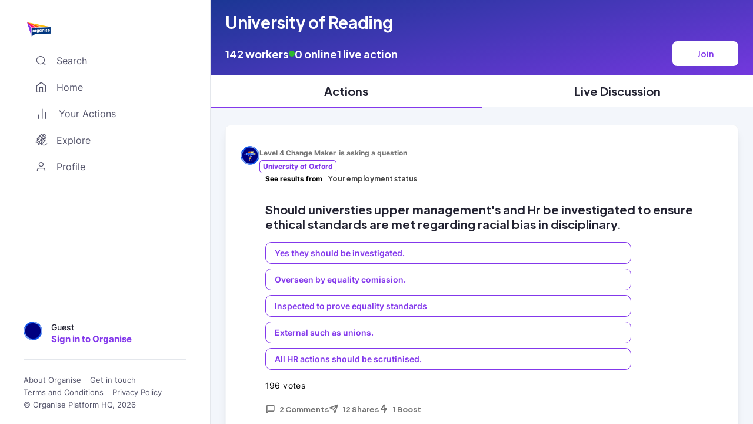

--- FILE ---
content_type: text/html; charset=utf-8
request_url: https://organise.network/employment/workplaces/university-of-reading
body_size: 4788
content:
<!DOCTYPE html><html prefix="og: http://ogp.me/ns#" lang="en"><head><meta charSet="utf-8"/><meta property="og:type" content="website"/><meta property="og:image" content="https://app.organise.network/logo-circle.png"/><meta name="twitter:card" content="summary"/><meta name="twitter:site" content="@organisehq"/><meta name="twitter:image" content="https://app.organise.network/logo-circle.png"/><meta name="viewport" content="width=device-width, initial-scale=1, maximum-scale=1"/><title>Find out what workers at University of Reading are saying</title><meta name="description" content="Join 142 people who work at University of Reading. Ask and answer questions anonymously, run petitions and open letters to have your say at University of Reading"/><meta property="og:title" content="Find out what workers at University of Reading are saying"/><meta property="og:description" content="Join 142 people who work at University of Reading. Ask and answer questions anonymously, run petitions and open letters to have your say at University of Reading"/><meta name="next-head-count" content="11"/><link rel="preload" href="/fonts/Inter-VariableFont_slnt,wght.ttf" as="font" type="font/ttf" crossorigin="anonymous"/><link rel="preload" href="/fonts/EudoxusSansGX.woff2" as="font" type="font/woff2" crossorigin="anonymous"/><link rel="preload" href="/fonts/organise-feather.woff" as="font" type="font/woff" crossorigin="anonymous"/><link rel="preload" href="/fonts/organise-feather.ttf" as="font" type="font/ttf" crossorigin="anonymous"/><link rel="preload" href="/_next/static/css/7e78ac00260b785d.css" as="style"/><link rel="stylesheet" href="/_next/static/css/7e78ac00260b785d.css" data-n-g=""/><noscript data-n-css=""></noscript><script defer="" nomodule="" src="/_next/static/chunks/polyfills-c67a75d1b6f99dc8.js"></script><script src="/_next/static/chunks/webpack-1f8d9c426f04aa80.js" defer=""></script><script src="/_next/static/chunks/framework-93b89dc25365d5c7.js" defer=""></script><script src="/_next/static/chunks/main-6c4874ab5076bb95.js" defer=""></script><script src="/_next/static/chunks/pages/_app-af06a2115cce8451.js" defer=""></script><script src="/_next/static/chunks/5675-93a72b173a44c075.js" defer=""></script><script src="/_next/static/chunks/8828-f17fb9c26ef94a76.js" defer=""></script><script src="/_next/static/chunks/9101-1c561c78171c5cff.js" defer=""></script><script src="/_next/static/chunks/4913-a9f43e736f25f507.js" defer=""></script><script src="/_next/static/chunks/5935-145697b5a725dd44.js" defer=""></script><script src="/_next/static/chunks/2679-9091fdde9ddac10b.js" defer=""></script><script src="/_next/static/chunks/2299-05cf4bbf77a5104b.js" defer=""></script><script src="/_next/static/chunks/9193-27b437f61fa5b760.js" defer=""></script><script src="/_next/static/chunks/2059-7b9c507d99850e2e.js" defer=""></script><script src="/_next/static/chunks/3266-fcdc3def79e1f53c.js" defer=""></script><script src="/_next/static/chunks/5443-e81ac763261fd222.js" defer=""></script><script src="/_next/static/chunks/666-9688f1e34afe14a4.js" defer=""></script><script src="/_next/static/chunks/412-28a2f1ba227c383e.js" defer=""></script><script src="/_next/static/chunks/7582-8e925703394e3e58.js" defer=""></script><script src="/_next/static/chunks/pages/employment/workplaces/%5Bslug%5D-c0ed001a50143efb.js" defer=""></script><script src="/_next/static/h_s_fXLu5ZMlqeUpbwh4H/_buildManifest.js" defer=""></script><script src="/_next/static/h_s_fXLu5ZMlqeUpbwh4H/_ssgManifest.js" defer=""></script><style data-styled="" data-styled-version="5.3.11">@font-face{font-family:'Inter';src:url('/fonts/Inter-VariableFont_slnt,wght.ttf') format('truetype');font-weight:100 1000;font-display:fallback;}/*!sc*/
@font-face{font-family:'Eudoxus Sans';src:url('/fonts/EudoxusSansGX.woff2') format('woff2 supports variations'),url('/fonts/EudoxusSansGX.woff2') format('woff2-variations');font-weight:100 1000;font-display:fallback;}/*!sc*/
html,body,div#__next{height:100vh;width:100vw;padding:0px;margin:0px;}/*!sc*/
@media (max-width:450px){html,body,div#__next{height:100dvh;}}/*!sc*/
body,textarea{font-family:'Inter';}/*!sc*/
body .publift-widget-23198513642-container{display:block;}/*!sc*/
h1,h2,h3,h4,h5,h6,button{font-family:'Eudoxus Sans';}/*!sc*/
pre{white-space:pre-wrap;}/*!sc*/
@media (max-width:450px){.chatlio-widget{margin-bottom:72px;}.chatlio-widget-body{max-height:calc(100% - 176px);}}/*!sc*/
.icon{font-size:24px;max-height:24px;color:inherit;}/*!sc*/
.icon.x-small{font-size:16px;max-height:16px;}/*!sc*/
.icon.small{font-size:20px;max-height:20px;}/*!sc*/
.icon.medium{font-size:24px;max-height:24px;}/*!sc*/
.icon.large{font-size:32px;max-height:32px;}/*!sc*/
.icon.x-large{font-size:40px;max-height:40px;}/*!sc*/
data-styled.g1[id="sc-global-YFTLp1"]{content:"sc-global-YFTLp1,"}/*!sc*/
.gXEOhe{font-size:14px;line-height:20px;margin:0;color:#232332;font-weight:400;text-align:left;font-style:normal;}/*!sc*/
data-styled.g68[id="sc-b055e43c-0"]{content:"gXEOhe,"}/*!sc*/
.bOqsNK{display:none;-webkit-box-pack:space-around;-webkit-justify-content:space-around;-ms-flex-pack:space-around;justify-content:space-around;background-color:#ffffff;box-shadow:inset 0px 1px 0px #E7ECF2;padding:8px 0 4px;}/*!sc*/
@media (max-width:450px){.bOqsNK{display:-webkit-box;display:-webkit-flex;display:-ms-flexbox;display:flex;z-index:4;}}/*!sc*/
data-styled.g88[id="sc-d705accc-0"]{content:"bOqsNK,"}/*!sc*/
.cBLgaJ{display:-webkit-box;display:-webkit-flex;display:-ms-flexbox;display:flex;-webkit-flex-direction:column;-ms-flex-direction:column;flex-direction:column;-webkit-align-items:center;-webkit-box-align:center;-ms-flex-align:center;align-items:center;-webkit-box-pack:justify;-webkit-justify-content:space-between;-ms-flex-pack:justify;justify-content:space-between;border:none;border-radius:8px;background-color:#8338EB;color:white;font-weight:500;font-size:12px;line-height:20px;-webkit-text-decoration:none;text-decoration:none;min-width:49px;height:48px;padding:4px 8px;}/*!sc*/
data-styled.g89[id="sc-d705accc-1"]{content:"cBLgaJ,"}/*!sc*/
.hRpkaT{display:-webkit-box;display:-webkit-flex;display:-ms-flexbox;display:flex;-webkit-flex-direction:column;-ms-flex-direction:column;flex-direction:column;-webkit-align-items:center;-webkit-box-align:center;-ms-flex-align:center;align-items:center;-webkit-box-pack:justify;-webkit-justify-content:space-between;-ms-flex-pack:justify;justify-content:space-between;color:#757575;font-weight:500;font-size:12px;line-height:20px;text-align:center;-webkit-text-decoration:none;text-decoration:none;padding:0;width:49px;height:48px;}/*!sc*/
.hRpkaT svg,.hRpkaT img{height:21px;width:auto;}/*!sc*/
.hRpkaT.active{color:#8338EB;}/*!sc*/
.hRpkaT.active svg path{stroke:#8338EB;}/*!sc*/
data-styled.g90[id="sc-5d34406c-0"]{content:"hRpkaT,"}/*!sc*/
.kUTGEu{display:-webkit-box;display:-webkit-flex;display:-ms-flexbox;display:flex;-webkit-flex-direction:column;-ms-flex-direction:column;flex-direction:column;-webkit-align-items:center;-webkit-box-align:center;-ms-flex-align:center;align-items:center;-webkit-box-pack:justify;-webkit-justify-content:space-between;-ms-flex-pack:justify;justify-content:space-between;color:#757575;font-weight:500;font-size:12px;line-height:20px;text-align:center;-webkit-text-decoration:none;text-decoration:none;padding:0;width:49px;height:48px;border:none;background-color:white;}/*!sc*/
.kUTGEu svg,.kUTGEu img{height:21px;width:auto;}/*!sc*/
.kUTGEu.active{color:#8338EB;}/*!sc*/
.kUTGEu.active svg path{stroke:#8338EB;}/*!sc*/
.hfpxla{display:-webkit-box;display:-webkit-flex;display:-ms-flexbox;display:flex;-webkit-flex-direction:column;-ms-flex-direction:column;flex-direction:column;-webkit-align-items:center;-webkit-box-align:center;-ms-flex-align:center;align-items:center;-webkit-box-pack:justify;-webkit-justify-content:space-between;-ms-flex-pack:justify;justify-content:space-between;color:#757575;font-weight:500;font-size:12px;line-height:20px;text-align:center;-webkit-text-decoration:none;text-decoration:none;padding:0;width:49px;height:48px;border:none;background-color:white;}/*!sc*/
.hfpxla svg,.hfpxla img{height:21px;width:auto;}/*!sc*/
.hfpxla.active{color:#8338EB;}/*!sc*/
.hfpxla.active svg path{fill:#8338EB;}/*!sc*/
data-styled.g91[id="sc-5d34406c-1"]{content:"kUTGEu,hfpxla,"}/*!sc*/
.istTUs{position:relative;height:25px;width:40px;}/*!sc*/
data-styled.g92[id="sc-19f4d7f7-0"]{content:"istTUs,"}/*!sc*/
@media (min-width:450px){.dqIbvy{display:-webkit-box;display:-webkit-flex;display:-ms-flexbox;display:flex;border:none;background:none;}.dqIbvy > img{cursor:pointer;}}/*!sc*/
@media (max-width:450px){.dqIbvy{display:none;}}/*!sc*/
data-styled.g93[id="sc-8e3869bf-0"]{content:"dqIbvy,"}/*!sc*/
.ebbvDF{display:-webkit-box;display:-webkit-flex;display:-ms-flexbox;display:flex;-webkit-flex-direction:column;-ms-flex-direction:column;flex-direction:column;-webkit-align-items:center;-webkit-box-align:center;-ms-flex-align:center;align-items:center;gap:16px;background:white;border-right:1px solid #e4e7ec;padding:24px 40px 24px 40px;box-sizing:content-box;position:-webkit-sticky;position:sticky;width:30%;min-width:260px;overflow-x:hidden;overflow-y:auto;}/*!sc*/
@media (max-width:900px){.ebbvDF{display:none;}}/*!sc*/
data-styled.g97[id="sc-62fbbf2f-0"]{content:"ebbvDF,"}/*!sc*/
.ilkaFc{margin-top:12px;width:100%;display:grid;gap:20px;grid-auto-flow:row;box-sizing:border-box;}/*!sc*/
data-styled.g98[id="sc-62fbbf2f-1"]{content:"ilkaFc,"}/*!sc*/
.kAaLuM{margin-top:auto;}/*!sc*/
data-styled.g100[id="sc-62fbbf2f-3"]{content:"kAaLuM,"}/*!sc*/
.dabdj{display:-webkit-box;display:-webkit-flex;display:-ms-flexbox;display:flex;-webkit-flex-direction:row;-ms-flex-direction:row;flex-direction:row;-webkit-flex-wrap:wrap;-ms-flex-wrap:wrap;flex-wrap:wrap;width:100%;padding-top:10px;gap:4px;}/*!sc*/
.dabdj > *{margin-left:0px;}/*!sc*/
.dabdj > :first-child{margin-left:0px;}/*!sc*/
.dabdj a,.dabdj button,.dabdj p{-webkit-text-decoration:none;text-decoration:none;font-size:0.8rem;color:#57576D;line-height:1rem;padding:5px 15px 0 0;font-weight:400;margin:0;}/*!sc*/
.dabdj button:hover{color:#57576D;}/*!sc*/
data-styled.g101[id="sc-62fbbf2f-4"]{content:"dabdj,"}/*!sc*/
.dyVoGB{display:-webkit-box;display:-webkit-flex;display:-ms-flexbox;display:flex;-webkit-box-pack:justify;-webkit-justify-content:space-between;-ms-flex-pack:justify;justify-content:space-between;}/*!sc*/
data-styled.g103[id="sc-62fbbf2f-6"]{content:"dyVoGB,"}/*!sc*/
.dgqtIr{display:-webkit-box;display:-webkit-flex;display:-ms-flexbox;display:flex;-webkit-flex-direction:row;-ms-flex-direction:row;flex-direction:row;width:100%;height:100%;color:#232332;}/*!sc*/
@media (max-width:900px){.dgqtIr{-webkit-flex-direction:column;-ms-flex-direction:column;flex-direction:column;}.dgqtIr nav{position:-webkit-sticky;position:sticky;bottom:0;width:100%;box-sizing:border-box;}}/*!sc*/
data-styled.g109[id="sc-cf33d9ab-0"]{content:"dgqtIr,"}/*!sc*/
.uHmRU{display:-webkit-box;display:-webkit-flex;display:-ms-flexbox;display:flex;-webkit-flex-direction:column;-ms-flex-direction:column;flex-direction:column;box-sizing:border-box;width:100%;height:inherit;background:#F3F6FB;}/*!sc*/
data-styled.g110[id="sc-cf33d9ab-1"]{content:"uHmRU,"}/*!sc*/
.kSiEqc{overflow:auto;position:relative;width:100%;height:100%;}/*!sc*/
data-styled.g231[id="sc-242be3af-1"]{content:"kSiEqc,"}/*!sc*/
</style></head><body><noscript><iframe src="https://www.googletagmanager.com/ns.html?id=GTM-W8LT5FP" height="0" width="0" style="display: none; visibility: hidden;" /></noscript><div id="__next" data-reactroot=""><link rel="preconnect" href="https://dev.visualwebsiteoptimizer.com"/><script type="text/javascript" id="vwoCode">
            window._vwo_code || (function() {
            var account_id=740051,
            version=2.0,
            settings_tolerance=2000,
            hide_element='body',
            hide_element_style = 'opacity:0 !important;filter:alpha(opacity=0) !important;background:none !important',
            /* DO NOT EDIT BELOW THIS LINE */
            f=false,d=document,v=d.querySelector('#vwoCode'),cK='_vwo_'+account_id+'_settings',cc={};try{var c=JSON.parse(localStorage.getItem('_vwo_'+account_id+'_config'));cc=c&&typeof c==='object'?c:{}}catch(e){}var stT=cc.stT==='session'?window.sessionStorage:window.localStorage;code={use_existing_jquery:function(){return typeof use_existing_jquery!=='undefined'?use_existing_jquery:undefined},library_tolerance:function(){return typeof library_tolerance!=='undefined'?library_tolerance:undefined},settings_tolerance:function(){return cc.sT||settings_tolerance},hide_element_style:function(){return'{'+(cc.hES||hide_element_style)+'}'},hide_element:function(){return typeof cc.hE==='string'?cc.hE:hide_element},getVersion:function(){return version},finish:function(){if(!f){f=true;var e=d.getElementById('_vis_opt_path_hides');if(e)e.parentNode.removeChild(e)}},finished:function(){return f},load:function(e){var t=this.getSettings(),n=d.createElement('script'),i=this;if(t){n.textContent=t;d.getElementsByTagName('head')[0].appendChild(n);if(!window.VWO||VWO.caE){stT.removeItem(cK);i.load(e)}}else{n.fetchPriority='high';n.src=e;n.type='text/javascript';n.onerror=function(){window._vwo_code.finish()};d.getElementsByTagName('head')[0].appendChild(n)}},getSettings:function(){try{var e=stT.getItem(cK);if(!e){return}e=JSON.parse(e);if(Date.now()>e.e){stT.removeItem(cK);return}return e.s}catch(e){return}},init:function(){if(d.URL.indexOf('__vwo_disable__')>-1)return;var e=this.settings_tolerance();window._vwo_settings_timer=setTimeout(function(){window._vwo_code.finish();stT.removeItem(cK)},e);var t=d.currentScript,n=d.createElement('style'),i=this.hide_element(),r=t&&!t.async&&i?i+this.hide_element_style():'',o=d.getElementsByTagName('head')[0];n.setAttribute('id','_vis_opt_path_hides');v&&n.setAttribute('nonce',v.nonce);n.setAttribute('type','text/css');if(n.styleSheet)n.styleSheet.cssText=r;else n.appendChild(d.createTextNode(r));o.appendChild(n);this.load('https://dev.visualwebsiteoptimizer.com/j.php?a='+account_id+'&u='+encodeURIComponent(d.URL)+'&vn='+version)}};window._vwo_code=code;code.init();})();</script><div class="sc-cf33d9ab-0 dgqtIr"><aside class="sc-62fbbf2f-0 ebbvDF"><nav class="sc-62fbbf2f-1 ilkaFc"><div class="sc-62fbbf2f-6 dyVoGB"><button class="sc-8e3869bf-0 dqIbvy"><span class="sc-19f4d7f7-0 istTUs"><span style="box-sizing:border-box;display:block;overflow:hidden;width:initial;height:initial;background:none;opacity:1;border:0;margin:0;padding:0;position:absolute;top:0;left:0;bottom:0;right:0"><img alt="Organise Logo" src="[data-uri]" decoding="async" data-nimg="fill" style="position:absolute;top:0;left:0;bottom:0;right:0;box-sizing:border-box;padding:0;border:none;margin:auto;display:block;width:0;height:0;min-width:100%;max-width:100%;min-height:100%;max-height:100%;object-fit:contain"/><noscript><img alt="Organise Logo" sizes="100vw" srcSet="/_next/image?url=%2Forganise-logo.webp&amp;w=640&amp;q=75 640w, /_next/image?url=%2Forganise-logo.webp&amp;w=750&amp;q=75 750w, /_next/image?url=%2Forganise-logo.webp&amp;w=828&amp;q=75 828w, /_next/image?url=%2Forganise-logo.webp&amp;w=1080&amp;q=75 1080w, /_next/image?url=%2Forganise-logo.webp&amp;w=1200&amp;q=75 1200w, /_next/image?url=%2Forganise-logo.webp&amp;w=1920&amp;q=75 1920w, /_next/image?url=%2Forganise-logo.webp&amp;w=2048&amp;q=75 2048w, /_next/image?url=%2Forganise-logo.webp&amp;w=3840&amp;q=75 3840w" src="/_next/image?url=%2Forganise-logo.webp&amp;w=3840&amp;q=75" decoding="async" data-nimg="fill" style="position:absolute;top:0;left:0;bottom:0;right:0;box-sizing:border-box;padding:0;border:none;margin:auto;display:block;width:0;height:0;min-width:100%;max-width:100%;min-height:100%;max-height:100%;object-fit:contain" loading="lazy"/></noscript></span></span></button></div></nav><div class="sc-62fbbf2f-3 kAaLuM"><nav class="sc-62fbbf2f-1 sc-62fbbf2f-4 ilkaFc dabdj"><a href="https://about.organise.network/about" target="_blank" rel="noreferrer">About Organise</a><a href="https://about.organise.network/get-in-touch" target="_blank" rel="noreferrer">Get in touch</a><a href="https://about.organise.network/tos" target="_blank" rel="noreferrer">Terms and Conditions</a><a href="https://about.organise.network/privacy-policy" target="_blank" rel="noreferrer">Privacy Policy</a><p class="sc-b055e43c-0 gXEOhe">© Organise Platform HQ, <!-- -->2026</p></nav></div></aside><main class="sc-cf33d9ab-1 uHmRU"><section class="sc-242be3af-1 kSiEqc"></section><nav class="sc-d705accc-0 bOqsNK"><a class="sc-5d34406c-0 hRpkaT" href="/"><div class="icon ofi-home"></div>Home</a><button class="sc-5d34406c-1 kUTGEu"><div class="icon ofi-bar-chart-2"></div>Actions</button><button class="sc-d705accc-1 cBLgaJ"><div class="icon small ofi-edit"></div>Create</button><button class="sc-5d34406c-1 hfpxla"><div class="icon ofi-astronaut"></div>Explore</button><button class="sc-5d34406c-1 kUTGEu"><div class="icon ofi-user"></div>Profile</button></nav></main></div></div><script id="__NEXT_DATA__" type="application/json">{"props":{"pageProps":{"tag":{"id":"2db1d70c-aa84-4323-82c9-1c38832ae9b9","currentUserHasFollowed":false,"name":"University of Reading","parentSlug":null,"slug":"university-of-reading","taggableId":"4ef26132-d0d4-4aa2-b767-8942c0294039","taggableType":"Workplace","userFollowsCount":142}},"__N_SSP":true},"page":"/employment/workplaces/[slug]","query":{"slug":"university-of-reading"},"buildId":"h_s_fXLu5ZMlqeUpbwh4H","isFallback":false,"gssp":true,"scriptLoader":[{"id":"google-tag-manager","strategy":"afterInteractive","children":"\n                (function(w,d,s,l,i){w[l]=w[l]||[];w[l].push({'gtm.start':\n                new Date().getTime(),event:'gtm.js'});var f=d.getElementsByTagName(s)[0],\n                j=d.createElement(s),dl=l!='dataLayer'?'\u0026l='+l:'';j.async=true;j.src=\n                'https://www.googletagmanager.com/gtm.js?id='+i+dl;f.parentNode.insertBefore(j,f);\n                })(window,document,'script','dataLayer','GTM-W8LT5FP');\n              "}]}</script></body></html>

--- FILE ---
content_type: text/css; charset=UTF-8
request_url: https://organise.network/_next/static/css/7e78ac00260b785d.css
body_size: 1977
content:
@font-face{font-family:organise-feather;src:url(/fonts/organise-feather.eot);src:url(/fonts/organise-feather.eot?#iefix) format("embedded-opentype"),url(/fonts/organise-feather.woff) format("woff"),url(/fonts/organise-feather.ttf) format("truetype"),url(/fonts/organise-feather.svg#organise-feather) format("svg");font-weight:400;font-style:normal}[data-icon]:before{content:attr(data-icon)}[class*=" ofi-"]:before,[class^=ofi-]:before,[data-icon]:before{font-family:organise-feather!important;font-style:normal!important;font-weight:400!important;-webkit-font-feature-settings:normal!important;font-feature-settings:normal!important;font-variant:normal!important;text-transform:none!important;speak:none;line-height:1;-webkit-font-smoothing:antialiased;-moz-osx-font-smoothing:grayscale}.ofi-whatsapp:before{content:"\61"}.ofi-sparkle:before{content:"\62"}.ofi-rocket:before{content:"\63"}.ofi-much-love:before{content:"\64"}.ofi-lightning-fill:before{content:"\65"}.ofi-lightning-circle:before{content:"\66"}.ofi-lightning:before{content:"\67"}.ofi-astronaut:before{content:"\68"}.ofi-zoom-out:before{content:"\69"}.ofi-zoom-in:before{content:"\6a"}.ofi-zap-off:before{content:"\6b"}.ofi-zap:before{content:"\6c"}.ofi-youtube:before{content:"\6d"}.ofi-x-square:before{content:"\6e"}.ofi-x-circle:before{content:"\6f"}.ofi-x:before{content:"\70"}.ofi-user-plus:before{content:"\71"}.ofi-user-x:before{content:"\72"}.ofi-users:before{content:"\73"}.ofi-video:before{content:"\74"}.ofi-video-off:before{content:"\75"}.ofi-voicemail:before{content:"\76"}.ofi-volume:before{content:"\77"}.ofi-volume-1:before{content:"\78"}.ofi-volume-2:before{content:"\79"}.ofi-volume-x:before{content:"\7a"}.ofi-wifi:before{content:"\41"}.ofi-wifi-off:before{content:"\42"}.ofi-wind:before{content:"\43"}.ofi-user-minus:before{content:"\44"}.ofi-user-check:before{content:"\45"}.ofi-user:before{content:"\46"}.ofi-upload-cloud:before{content:"\47"}.ofi-upload:before{content:"\48"}.ofi-unlock:before{content:"\49"}.ofi-underline:before{content:"\4a"}.ofi-umbrella:before{content:"\4b"}.ofi-type:before{content:"\4c"}.ofi-twitter:before{content:"\4d"}.ofi-tv:before{content:"\4e"}.ofi-truck:before{content:"\4f"}.ofi-triangle:before{content:"\50"}.ofi-tag:before{content:"\51"}.ofi-target:before{content:"\52"}.ofi-terminal:before{content:"\53"}.ofi-thermometer:before{content:"\54"}.ofi-thumbs-down:before{content:"\55"}.ofi-thumbs-up:before{content:"\56"}.ofi-toggle-left:before{content:"\57"}.ofi-toggle-right:before{content:"\58"}.ofi-trash:before{content:"\59"}.ofi-trash-2:before{content:"\5a"}.ofi-trello:before{content:"\30"}.ofi-trending-down:before{content:"\31"}.ofi-trending-up:before{content:"\32"}.ofi-tablet:before{content:"\33"}.ofi-sunset:before{content:"\34"}.ofi-sunrise:before{content:"\35"}.ofi-sun:before{content:"\36"}.ofi-stop-circle:before{content:"\37"}.ofi-star:before{content:"\38"}.ofi-square:before{content:"\39"}.ofi-speaker:before{content:"\21"}.ofi-smile:before{content:"\22"}.ofi-smartphone:before{content:"\23"}.ofi-sliders:before{content:"\24"}.ofi-slash:before{content:"\25"}.ofi-slack:before{content:"\26"}.ofi-send:before{content:"\27"}.ofi-server:before{content:"\28"}.ofi-settings:before{content:"\29"}.ofi-share:before{content:"\2a"}.ofi-share-2:before{content:"\2b"}.ofi-shield:before{content:"\2c"}.ofi-shield-off:before{content:"\2d"}.ofi-shopping-bag:before{content:"\2e"}.ofi-shopping-cart:before{content:"\2f"}.ofi-shuffle:before{content:"\3a"}.ofi-sidebar:before{content:"\3b"}.ofi-skip-back:before{content:"\3c"}.ofi-skip-forward:before{content:"\3d"}.ofi-search:before{content:"\3e"}.ofi-scissors:before{content:"\3f"}.ofi-rss:before{content:"\40"}.ofi-rotate-cw:before{content:"\5b"}.ofi-rotate-ccw:before{content:"\5d"}.ofi-rewind:before{content:"\5e"}.ofi-repeat:before{content:"\5f"}.ofi-refresh-cw:before{content:"\60"}.ofi-refresh-ccw:before{content:"\7b"}.ofi-radio:before{content:"\7c"}.ofi-printer:before{content:"\7d"}.ofi-power:before{content:"\7e"}.ofi-pocket:before{content:"\5c"}.ofi-percent:before{content:"\e000"}.ofi-phone:before{content:"\e001"}.ofi-phone-call:before{content:"\e002"}.ofi-phone-forwarded:before{content:"\e003"}.ofi-phone-incoming:before{content:"\e004"}.ofi-phone-missed:before{content:"\e005"}.ofi-phone-off:before{content:"\e006"}.ofi-pie-chart:before{content:"\e007"}.ofi-play:before{content:"\e008"}.ofi-play-circle:before{content:"\e009"}.ofi-plus:before{content:"\e00a"}.ofi-plus-circle:before{content:"\e00b"}.ofi-plus-square:before{content:"\e00c"}.ofi-pen-tool:before{content:"\e00d"}.ofi-pause-circle:before{content:"\e00e"}.ofi-pause:before{content:"\e00f"}.ofi-paperclip:before{content:"\e010"}.ofi-package:before{content:"\e011"}.ofi-octagon:before{content:"\e012"}.ofi-navigation-2:before{content:"\e013"}.ofi-navigation:before{content:"\e014"}.ofi-music:before{content:"\e015"}.ofi-move:before{content:"\e016"}.ofi-mouse-pointer:before{content:"\e017"}.ofi-more-vertical:before{content:"\e018"}.ofi-more-horizontal:before{content:"\e019"}.ofi-moon:before{content:"\e01a"}.ofi-maximize-2:before{content:"\e01b"}.ofi-maximize:before{content:"\e01c"}.ofi-monitor:before{content:"\e01d"}.ofi-minus-square:before{content:"\e01e"}.ofi-map-pin:before{content:"\e01f"}.ofi-map:before{content:"\e020"}.ofi-minus-circle:before{content:"\e021"}.ofi-minus:before{content:"\e022"}.ofi-mail:before{content:"\e023"}.ofi-log-out:before{content:"\e024"}.ofi-minimize-2:before{content:"\e025"}.ofi-minimize:before{content:"\e026"}.ofi-log-in:before{content:"\e027"}.ofi-lock:before{content:"\e028"}.ofi-mic-off:before{content:"\e029"}.ofi-mic:before{content:"\e02a"}.ofi-loader:before{content:"\e02b"}.ofi-list:before{content:"\e02c"}.ofi-message-square:before{content:"\e02d"}.ofi-message-circle:before{content:"\e02e"}.ofi-linkedin:before{content:"\e02f"}.ofi-link-2:before{content:"\e030"}.ofi-menu:before{content:"\e031"}.ofi-meh:before{content:"\e032"}.ofi-link:before{content:"\e033"}.ofi-headphones:before{content:"\e034"}.ofi-heart:before{content:"\e035"}.ofi-help-circle:before{content:"\e036"}.ofi-home:before{content:"\e037"}.ofi-image:before{content:"\e038"}.ofi-inbox:before{content:"\e039"}.ofi-info:before{content:"\e03a"}.ofi-instagram:before{content:"\e03b"}.ofi-italic:before{content:"\e03c"}.ofi-key:before{content:"\e03d"}.ofi-layers:before{content:"\e03e"}.ofi-layout:before{content:"\e03f"}.ofi-life-buoy:before{content:"\e040"}.ofi-hash:before{content:"\e041"}.ofi-hard-drive:before{content:"\e042"}.ofi-grid:before{content:"\e043"}.ofi-globe:before{content:"\e044"}.ofi-git-pull-request:before{content:"\e045"}.ofi-git-merge:before{content:"\e046"}.ofi-git-commit:before{content:"\e047"}.ofi-git-branch:before{content:"\e048"}.ofi-gift:before{content:"\e049"}.ofi-frown:before{content:"\e04a"}.ofi-folder-plus:before{content:"\e04b"}.ofi-folder-minus:before{content:"\e04c"}.ofi-folder:before{content:"\e04d"}.ofi-external-link:before{content:"\e04e"}.ofi-eye:before{content:"\e04f"}.ofi-eye-off:before{content:"\e050"}.ofi-facebook:before{content:"\e051"}.ofi-fast-forward:before{content:"\e052"}.ofi-feather:before{content:"\e053"}.ofi-file:before{content:"\e054"}.ofi-file-minus:before{content:"\e055"}.ofi-file-plus:before{content:"\e056"}.ofi-file-text:before{content:"\e057"}.ofi-film:before{content:"\e058"}.ofi-filter:before{content:"\e059"}.ofi-flag:before{content:"\e05a"}.ofi-edit-3:before{content:"\e05b"}.ofi-edit-2:before{content:"\e05c"}.ofi-edit:before{content:"\e05d"}.ofi-droplet:before{content:"\e05e"}.ofi-download-cloud:before{content:"\e05f"}.ofi-download:before{content:"\e060"}.ofi-dollar-sign:before{content:"\e061"}.ofi-disc:before{content:"\e062"}.ofi-delete:before{content:"\e063"}.ofi-database:before{content:"\e064"}.ofi-crosshair:before{content:"\e065"}.ofi-crop:before{content:"\e066"}.ofi-credit-card:before{content:"\e067"}.ofi-coffee:before{content:"\e068"}.ofi-command:before{content:"\e069"}.ofi-compass:before{content:"\e06a"}.ofi-copy:before{content:"\e06b"}.ofi-corner-down-left:before{content:"\e06c"}.ofi-corner-down-right:before{content:"\e06d"}.ofi-corner-left-down:before{content:"\e06e"}.ofi-corner-left-up:before{content:"\e06f"}.ofi-corner-right-down:before{content:"\e070"}.ofi-corner-right-up:before{content:"\e071"}.ofi-corner-up-left:before{content:"\e072"}.ofi-corner-up-right:before{content:"\e073"}.ofi-cpu:before{content:"\e074"}.ofi-code:before{content:"\e075"}.ofi-cloud-snow:before{content:"\e076"}.ofi-cloud-rain:before{content:"\e077"}.ofi-cloud-off:before{content:"\e078"}.ofi-cloud-lightning:before{content:"\e079"}.ofi-cloud-drizzle:before{content:"\e07a"}.ofi-cloud:before{content:"\e07b"}.ofi-clock:before{content:"\e07c"}.ofi-clipboard:before{content:"\e07d"}.ofi-circle:before{content:"\e07e"}.ofi-chrome:before{content:"\e07f"}.ofi-chevrons-up:before{content:"\e080"}.ofi-chevrons-right:before{content:"\e081"}.ofi-calendar:before{content:"\e082"}.ofi-camera:before{content:"\e083"}.ofi-camera-off:before{content:"\e084"}.ofi-cast:before{content:"\e085"}.ofi-check:before{content:"\e086"}.ofi-check-circle:before{content:"\e087"}.ofi-check-square:before{content:"\e088"}.ofi-chevron-down:before{content:"\e089"}.ofi-chevron-left:before{content:"\e08a"}.ofi-chevron-right:before{content:"\e08b"}.ofi-chevron-up:before{content:"\e08c"}.ofi-chevrons-down:before{content:"\e08d"}.ofi-chevrons-left:before{content:"\e08e"}.ofi-briefcase:before{content:"\e08f"}.ofi-box:before{content:"\e090"}.ofi-bookmark:before{content:"\e091"}.ofi-book-open:before{content:"\e092"}.ofi-book:before{content:"\e093"}.ofi-bold:before{content:"\e094"}.ofi-bluetooth:before{content:"\e095"}.ofi-bell-off:before{content:"\e096"}.ofi-bell:before{content:"\e097"}.ofi-battery-charging:before{content:"\e098"}.ofi-battery:before{content:"\e099"}.ofi-bar-chart-2:before{content:"\e09a"}.ofi-bar-chart:before{content:"\e09b"}.ofi-arrow-down-circle:before{content:"\e09c"}.ofi-activity:before{content:"\e09d"}.ofi-airplay:before{content:"\e09e"}.ofi-arrow-down-left:before{content:"\e09f"}.ofi-arrow-down-right:before{content:"\e0a0"}.ofi-alert-circle:before{content:"\e0a1"}.ofi-alert-octagon:before{content:"\e0a2"}.ofi-alert-triangle:before{content:"\e0a3"}.ofi-arrow-left:before{content:"\e0a4"}.ofi-arrow-left-circle:before{content:"\e0a5"}.ofi-arrow-right:before{content:"\e0a6"}.ofi-align-center:before{content:"\e0a7"}.ofi-align-justify:before{content:"\e0a8"}.ofi-arrow-right-circle:before{content:"\e0a9"}.ofi-align-left:before{content:"\e0aa"}.ofi-arrow-up:before{content:"\e0ab"}.ofi-align-right:before{content:"\e0ac"}.ofi-arrow-up-circle:before{content:"\e0ad"}.ofi-anchor:before{content:"\e0ae"}.ofi-arrow-up-left:before{content:"\e0af"}.ofi-arrow-up-right:before{content:"\e0b0"}.ofi-aperture:before{content:"\e0b1"}.ofi-archive:before{content:"\e0b2"}.ofi-at-sign:before{content:"\e0b3"}.ofi-award:before{content:"\e0b4"}.ofi-arrow-down:before{content:"\e0b5"}.ofi-heart-fill:before{content:"\e0b6"}

--- FILE ---
content_type: application/javascript; charset=UTF-8
request_url: https://organise.network/_next/static/chunks/pages/employment/workplaces/%5Bslug%5D-c0ed001a50143efb.js
body_size: 331
content:
(self.webpackChunk_N_E=self.webpackChunk_N_E||[]).push([[4493],{28923:function(n,t,e){(window.__NEXT_P=window.__NEXT_P||[]).push(["/employment/workplaces/[slug]",function(){return e(35392)}])},35392:function(n,t,e){"use strict";e.r(t),e.d(t,{__N_SSP:function(){return _}});var o=e(85893),r=(e(67294),e(9008)),a=e.n(r),s=e(11163),i=e(5068),c=e(45808),u=e(3557),l=e(20578),d=e(42624),p=e(41503),w=function(n){var t=n.tag,e=(0,s.useRouter)().isReady,r="Find out what workers at ".concat(t.name," are saying"),d="Join ".concat(t.userFollowsCount>30?"".concat(t.userFollowsCount," "):"","people who work at ").concat(t.name,". Ask and answer questions anonymously, run petitions and open letters to have your say at ").concat(t.name),w=(0,i.ZP)((0,u.X3)(t.id),(function(n){return c.Z.get(n).then((function(n){return n.data}))}),{revalidateOnFocus:!1}),_=w.data,f=w.isLoading;return(0,o.jsxs)(o.Fragment,{children:[(0,o.jsxs)(a(),{children:[(0,o.jsx)("title",{children:r}),(0,o.jsx)("meta",{name:"description",content:d},"description"),(0,o.jsx)("meta",{property:"og:title",content:r},"og:title"),(0,o.jsx)("meta",{property:"og:description",content:d},"og:description")]}),e&&!f&&(0,o.jsx)(l.Z,{children:(0,o.jsx)(p.a,{workplace:_})})]})};w.getLayout=function(n){return(0,o.jsx)(d.Z,{children:n})};var _=!0;t.default=w}},function(n){n.O(0,[5675,8828,9101,4913,5935,2679,2299,9193,2059,3266,5443,666,412,7582,9774,2888,179],(function(){return t=28923,n(n.s=t);var t}));var t=n.O();_N_E=t}]);

--- FILE ---
content_type: application/javascript; charset=UTF-8
request_url: https://organise.network/_next/static/chunks/3266-fcdc3def79e1f53c.js
body_size: 4964
content:
"use strict";(self.webpackChunk_N_E=self.webpackChunk_N_E||[]).push([[3266],{65625:function(n,e,t){t.d(e,{V:function(){return h}});var r=t(85893),o=(t(67294),t(7297)),i=t(85444);function c(){var n=(0,o.Z)(["\n  display: flex;\n  flex-direction: row;\n  flex-wrap: wrap;\n  line-height: 10px;\n"]);return c=function(){return n},n}function a(){var n=(0,o.Z)(["\n      & svg,\n      .icon {\n        height: 16px;\n        width: auto;\n        margin-left: 4px;\n        color: ",";\n      }\n    "]);return a=function(){return n},n}function u(){var n=(0,o.Z)(["\n      cursor: pointer;\n    "]);return u=function(){return n},n}function l(){var n=(0,o.Z)(["\n  display: flex;\n  align-items: center;\n  color: ",";\n  font-size: 12px;\n  padding: 3px 5px;\n  border: 1px solid ",";\n  border-radius: 5px;\n  margin-top: 4px;\n\n  ","\n\n  ","\n"]);return l=function(){return n},n}var s=i.ZP.div.withConfig({componentId:"sc-1379649c-0"})(c()),d=i.ZP.div.withConfig({componentId:"sc-1379649c-1"})(l(),(function(n){return n.theme.colors.text.neutral[30]}),(function(n){return n.theme.new.colors.primary[30]}),(function(n){return n.locked&&(0,i.iv)(a(),(function(n){return n.theme.new.colors.primary[30]}))}),(function(n){return n.clickable&&(0,i.iv)(u())})),f=t(36581),p=t(23757);function h(n){var e=n.tag,t=n.locked,o=void 0!==t&&t,i=n.onClick;return(0,r.jsx)(s,{onClick:i,children:(0,r.jsxs)(d,{locked:o,clickable:void 0!==i,children:[(0,r.jsx)(p.A,{label:(0,f.zd)(e.name),size:"small",bolder:!0,purple:!0}),o&&(0,r.jsx)("div",{className:"icon x-small ofi-lock"})]},e.id)})}},83215:function(n,e,t){t.d(e,{Ey:function(){return g},P$:function(){return m},Zd:function(){return f},m9:function(){return p},tH:function(){return v}});var r=t(7297),o=(t(67294),t(85444));function i(){var n=(0,r.Z)(["\n  display: flex;\n  align-items: center;\n  position: relative;\n  width: ",";\n\n  & > input {\n    padding-left: ","!important; // TODO - clean later once design is created for this.\n  }\n"]);return i=function(){return n},n}function c(){var n=(0,r.Z)(["\n  position: absolute;\n  right: 15px;\n"]);return c=function(){return n},n}function a(){var n=(0,r.Z)(["\n  position: absolute;\n  right: 15px;\n  font-size: 14px;\n  line-height: 20px;\n  color: ",";\n  background: none;\n  border: none;\n  &:focus {\n    color: ",";\n  }\n  &:hover {\n    cursor: pointer;\n  }\n"]);return a=function(){return n},n}function u(){var n=(0,r.Z)(["\n  min-height: 42px;\n  display: flex;\n  align-items: center;\n  padding: ",";\n  padding-left: ",";\n  width: 100%;\n  border: ",";\n  color: ",";\n  box-sizing: border-box;\n  border-radius: 8px;\n  font-size: 14px;\n  background-color: ",";\n\n  &:disabled {\n    background-color: ",";\n\n    &::placeholder {\n      color: ",";\n    }\n  }\n\n  &::placeholder {\n    color: ",";\n  }\n\n  &:focus {\n    color: ",";\n    border: 1px solid\n      ",";\n    outline: ",";\n  }\n"]);return u=function(){return n},n}function l(){var n=(0,r.Z)(["\n  ",";\n  text-overflow: ellipsis;\n"]);return l=function(){return n},n}function s(){var n=(0,r.Z)(["\n  ",";\n  resize: vertical;\n  height: ",";\n  min-height: 42px !important;\n  padding: 10px 16px;\n  line-height: 24px;\n  text-overflow: ellipsis;\n"]);return s=function(){return n},n}function d(){var n=(0,r.Z)(["\n  position: absolute;\n  left: 12.5px;\n  font-size: 14px;\n  line-height: 20px;\n  background: none;\n  border: none;\n\n  @media (max-width: ",") {\n    left: -12.5px;\n  }\n"]);return d=function(){return n},n}var f=o.ZP.div.withConfig({componentId:"sc-41de5ade-0"})(i(),(function(n){return n.fullWidth?"100%":"auto"}),(function(n){return n.leftPadding?"40px":"23px"})),p=(o.ZP.img.withConfig({componentId:"sc-41de5ade-1"})(c()),o.ZP.a.withConfig({componentId:"sc-41de5ade-2"})(a(),(function(n){var e=n.theme;return n.error?e.colors.accent.error[40]:e.colors.text.neutral[40]}),(function(n){var e=n.theme;return n.error?e.colors.accent.error[40]:e.colors.action.secondary[100]}))),h=(0,o.iv)(u(),(function(n){var e=n.type,t=n.rightIcon;return"password"===e||t?"8px 50px 8px 16px":"8px 16px"}),(function(n){return n.leftIcon?"40px":""}),(function(n){var e=n.theme,t=n.error,r=n.searchField;return"1px solid ".concat(t?e.colors.accent.error[40]:r?e.colors.action.secondary[50]:e.new.colors.grey[40])}),(function(n){var e=n.theme;return n.error?e.colors.accent.error[40]:"black"}),(function(n){var e=n.theme,t=n.error,r=n.searchField;return t||r?"white":e.new.colors.grey[40]}),(function(n){return n.theme.new.colors.grey[40]}),(function(n){return n.theme.new.colors.grey[50]}),(function(n){var e=n.theme,t=n.error,r=n.searchField;return t?"".concat(e.colors.accent.error[40]):r?"".concat(e.colors.text.neutral[30]):"black"}),(function(n){var e=n.theme;return n.error?e.colors.accent.error[40]:"black"}),(function(n){var e=n.theme;return n.error?e.colors.accent.error[40]:e.new.colors.grey[50]}),(function(n){var e=n.theme;return n.error?"1px solid ".concat(e.colors.accent.error[40]):"none"})),v=o.ZP.input.withConfig({componentId:"sc-41de5ade-3"})(l(),h),m=o.ZP.textarea.withConfig({componentId:"sc-41de5ade-4"})(s(),h,(function(n){return n.autoHeight})),g=o.ZP.span.withConfig({componentId:"sc-41de5ade-5"})(d(),(function(n){return n.theme.breakpoints.mobile}))},48352:function(n,e,t){var r=t(85893),o=t(67294),i=t(83215);e.Z=function(n){var e=n.id,t=n.placeholder,c=n.value,a=n.onChange,u=n.error,l=void 0!==u&&u,s=n.type,d=void 0===s?"text":s,f=n.disabled,p=void 0!==f&&f,h=n.multipleLines,v=void 0!==h&&h,m=n.rows,g=void 0===m?1:m,x=n.fullWidth,b=void 0!==x&&x,y=n.rightIcon,C=n.leftIcon,w=n.searchField,k=n.onKeyDown,j=n.onFocus,Z=(0,o.useRef)(null),I=(0,o.useState)("auto"),S=I[0],P=I[1],A=(0,o.useState)("auto"),T=A[0],N=A[1],_=(0,o.useState)(!1),z=_[0],F=_[1];(0,o.useEffect)((function(){var n,e;v&&(P(""===c?"auto":"".concat(null===(n=Z.current)||void 0===n?void 0:n.scrollHeight,"px")),N(""===c?"auto":"".concat(null===(e=Z.current)||void 0===e?void 0:e.scrollHeight,"px")))}),[c]);var H=function(){return"password"===d?z?"text":"password":d};return(0,r.jsxs)(i.Zd,{fullWidth:b,minHeight:T,leftPadding:!!C,children:[C&&(0,r.jsx)(i.Ey,{onClick:C.onClick,children:C.element}),v?(0,r.jsx)(i.P$,{id:e,ref:Z,rows:g,autoHeight:S,placeholder:t,value:c,onChange:function(n){var e;P("auto"),N("".concat(null===(e=Z.current)||void 0===e?void 0:e.scrollHeight,"px")),a&&a(n)},error:l,type:H(),disabled:p,rightIcon:!!y,leftIcon:!!C}):(0,r.jsx)(i.tH,{id:e,placeholder:t,value:c,onChange:a,error:l,type:H(),disabled:p,rightIcon:!!y,leftIcon:!!C,searchField:w,onKeyDown:k,onFocus:j}),"password"===d&&(0,r.jsx)(i.m9,{error:l,onClick:function(n){n.preventDefault(),F(!z)},children:z?"Hide":"Show"}),y&&(0,r.jsx)(i.m9,{error:l,onClick:y.onClick,children:y.element})]})}},18129:function(n,e,t){t.d(e,{n:function(){return r.Z}});var r=t(48352)},91210:function(n,e,t){t.d(e,{R:function(){return m}});var r=t(85893),o=(t(67294),t(27555)),i=t(59973),c=t(35591),a=t(65921),u=t(18129),l=t(7297),s=t(85444),d=t(80837);function f(){var n=(0,l.Z)(["\n  position: relative;\n  margin: 16px 0;\n  height: auto;\n\n  & > p {\n    width: 100%;\n  }\n\n  & div {\n    width: 100%;\n  }\n\n  & textarea {\n    padding: 8px 8px 48px 12px;\n    border-radius: 8px;\n    overflow: hidden;\n    resize: none;\n  }\n"]);return f=function(){return n},n}function p(){var n=(0,l.Z)(["\n  position: absolute;\n  bottom: 5px;\n  right: 5px;\n  margin: 0 !important;\n  border-radius: 8px;\n"]);return p=function(){return n},n}var h=s.ZP.div.withConfig({componentId:"sc-fc8ffb37-0"})(f()),v=(0,s.ZP)(d.K).withConfig({componentId:"sc-fc8ffb37-1"})(p()),m=function(n){var e=n.id,t=n.placeholder,l=n.comment,s=n.onClick,d=n.onChange,f=n.dynamicLabel,p=n.disabled,m=n.onFocus,g=n.actionType,x=n.actionSlug,b=(0,o.TL)(),y=(0,o.CG)(i.ef);return(0,r.jsxs)(h,{children:[(0,r.jsx)(u.n,{id:"".concat(e,"-comment-input"),placeholder:t,value:l,onChange:function(n){y||"Question"!==g?d(n):(b((0,c.jA)({type:g,comment:!0})),b((0,a.cf)("authModal")),b((0,i.AI)("/actions/".concat(x))))},fullWidth:!0,onFocus:m,disabled:p,multipleLines:!0}),(0,r.jsx)(v,{extraPadding:!0,label:null!==f&&void 0!==f?f:"Send",onClick:function(n){y?s(n):(b((0,a.cf)("authModal")),b((0,i.AI)(e?"/actions/".concat(e):"/")))}})]})}},53266:function(n,e,t){t.d(e,{s:function(){return B}});var r=t(47568),o=t(29815),i=t(97582),c=t(85893),a=t(67294),u=t(85518),l=t(50058),s=t(45808),d=t(3557),f=t(27555),p=t(36581),h=t(66724),v=t(59973),m=t(11049),g=t(11163),x=t(51897),b=t(29944),y=t(65625),C=function(n){var e=n.tag,t=(0,x.ak)(),r=(0,g.useRouter)().push,o=(0,b.b4)(e);return(0,c.jsx)(y.V,{tag:e,onClick:function(){t({scope:"Sort and Filter",eventName:"Clicked unlocked author tag"}),o&&r(o)}})},w=t(65921),k=t(7297),j=t(85444);function Z(){var n=(0,k.Z)(["\n  display: flex;\n  align-items: center;\n  background: none;\n  border: none;\n  font-weight: 700;\n\n  &:hover {\n    cursor: pointer;\n  }\n"]);return Z=function(){return n},n}function I(){var n=(0,k.Z)(["\n  ","\n\n  color: ",";\n  gap: 6px;\n\n  &:hover {\n    color: ",";\n  }\n"]);return I=function(){return n},n}function S(){var n=(0,k.Z)(["\n  ","\n\n  color: ",";\n\n  @media (max-width: ",") {\n    left: -3px;\n  }\n\n  .icon {\n    padding: 8px;\n    border-radius: 50%;\n    background: none;\n  }\n\n  &:hover {\n    @media (max-width: ",") {\n      background: none;\n      transition: none;\n    }\n\n    .icon {\n      color: ",";\n      background-color: ",";\n      transition: background-color 0.2s linear;\n    }\n  }\n"]);return S=function(){return n},n}var P=(0,j.iv)(Z()),A=j.ZP.button.withConfig({componentId:"sc-e317cbb1-0"})(I(),P,(function(n){return n.theme.new.colors.grey[10]}),(function(n){return n.theme.new.colors.primary[30]})),T=j.ZP.button.withConfig({componentId:"sc-e317cbb1-1"})(S(),P,(function(n){var e=n.theme;return n.voted?e.colors.brand[30]:e.new.colors.grey[10]}),(function(n){return n.theme.breakpoints.mobile}),(function(n){return n.theme.breakpoints.mobile}),(function(n){return n.theme.colors.brand[30]}),(function(n){return n.theme.colors.brand[60]})),N=function(n){var e=n.onClickReply,t=(0,f.TL)(),r=(0,f.CG)(v.ef),o=(0,g.useRouter)().asPath;return(0,c.jsxs)(A,{filledIcon:!0,onClick:function(){r?e():(t((0,w.cf)("authModal")),t((0,v.AI)(o)))},children:[(0,c.jsx)("div",{className:"icon x-small ofi-corner-down-right"}),"Reply"]})},_=t(23757);var z=function(n){var e,t=n.comment,r=n.actionType,o=n.actionTitle,i=(0,f.CG)(v.ef),u=(0,f.TL)(),l=(0,x.ak)(),p=(0,a.useState)(null!==(e=t.currentUserHasFlagged)&&void 0!==e&&e),h=p[0],m=p[1];return h?(0,c.jsx)(_.A,{size:"medium",label:"Reported",grey:!0,rightTextAlign:!0}):(0,c.jsxs)(A,{onClick:function(){i?s.Z.get((0,d.a4)(t.id)).then((function(){m(!0),l({eventName:"Flagged Comment",data:{actionType:r,actionTitle:o}},(function(){return u((0,w.cf)("reportModal"))}))})):u((0,w.cf)("authModal"))},lineIcon:!0,children:[(0,c.jsx)("div",{className:"icon x-small ofi-flag"}),"Report"]})},F=t(69532),H=function(n){var e=n.commentId,t=n.commentUpvoteCount,o=n.userHasVoted,u=(0,g.useRouter)().asPath,l=(0,f.TL)(),p=(0,f.CG)(v.ef),h=(0,f.CG)(v.w2),m=(0,f.CG)(v.HF),b=(0,a.useState)(o),y=b[0],C=b[1],k=(0,a.useState)(t),j=k[0],Z=k[1],I=(0,f.CG)(w.yi),S=(0,x.ak)();return(0,c.jsxs)(T,{voted:y,onClick:function(){S({eventName:"Upvoted",data:{removed:y}},(0,r.Z)((function(){return(0,i.__generator)(this,(function(n){switch(n.label){case 0:if(!p)return[3,8];n.label=1;case 1:return n.trys.push([1,6,,7]),y?[4,s.Z.delete((0,d.vt)(e))]:[3,3];case 2:return n.sent(),[3,5];case 3:return[4,s.Z.post((0,d.vt)(e))];case 4:n.sent(),n.label=5;case 5:return[3,7];case 6:return n.sent(),[3,7];case 7:return l((0,v.k)()),Z(y?j-1:j+1),C(!y),h&&I&&m&&!F.e.includes(m.totalUserActions)&&(l((0,w._6)({trigger:"upvote"})),l((0,w.cf)("retiredSubAskModal"))),[3,9];case 8:l((0,w.cf)("authModal")),l((0,v.AI)(u)),n.label=9;case 9:return[2]}}))})))},children:[(0,c.jsx)("div",{className:"icon x-small ofi-heart".concat(y?"-fill":"")}),j>0&&j]})},R=t(5417),L=t(91210),E=t(96245),U=t(48119),G=t(97913),M=function(n){var e,t,g,x=n.comment,b=n.actionSlug,y=n.actionType,w=n.hideEmploymentTag,k=n.includeTimestamp,j=n.refreshReplyInterval,Z=void 0===j?0:j,I=(0,f.TL)(),S=null===(e=x.user)||void 0===e?void 0:e.primaryTag,P=(0,a.useState)({next:1,page:0,per_page:3,total_count:0}),A=P[0],T=P[1],F=(0,a.useState)(!1),B=F[0],D=F[1],O=(0,a.useState)(""),q=O[0],K=O[1],V=(0,a.useState)(x.replyCount),W=V[0],Y=V[1],$=(0,a.useState)(!1),Q=$[0],X=$[1],J=(0,l.Z)("/api/v1/comments/".concat(x.id,"/replies"),{},A,(function(n){return T(n.data.meta),n.data.replies||[]}),{revalidateOnFocus:!1,refreshInterval:Z}),nn=J.data,en=J.size,tn=J.setSize,rn=J.mutate,on=function(){var n=(0,r.Z)((function(){var n,e,t,r,c;return(0,i.__generator)(this,(function(i){switch(i.label){case 0:return i.trys.push([0,2,,3]),[4,s.Z.post(d.Ab,{commentable_id:x.id,commentable_type:"Comment",text:q})];case 1:return n=i.sent(),e=n.data,t=nn&&nn[0]||[],r=nn&&nn.slice(1)||[],c=[[e].concat((0,o.Z)(t))].concat((0,o.Z)(r)),rn(c,!1),Y(W+1),I((0,v.k)()),X(!0),[3,3];case 2:return i.sent(),[3,3];case 3:return K(""),D(!1),[2]}}))}));return function(){return n.apply(this,arguments)}}();return(0,a.useEffect)((function(){W!==x.replyCount&&Y(x.replyCount)}),[x.replyCount]),(0,c.jsxs)(m.bQ,{children:[(0,c.jsxs)(m.y7,{children:[(0,c.jsx)(R.q,{avatarType:null===(t=x.user)||void 0===t?void 0:t.avatarType,slug:null===(g=x.user)||void 0===g?void 0:g.avatarBadgeSlug}),(0,c.jsxs)(m.NH,{children:[(0,c.jsx)(E.I,{label:function(){var n,e,t;return"verified-subscriber"===(null===x||void 0===x||null===(n=x.user)||void 0===n?void 0:n.avatarBadgeSlug)?"Organise Subscriber #".concat(null===x||void 0===x||null===(t=x.user)||void 0===t?void 0:t.userNumber):(null===x||void 0===x||null===(e=x.user)||void 0===e?void 0:e.uniqueIdentifier)||"Anonymous Organise Member"}(),level:4}),!w&&S&&(0,c.jsx)(C,{tag:S})]}),k&&(0,c.jsx)(m.EK,{children:(0,G.Yh)(x.createdAt)})]}),(0,c.jsx)(m.xG,{children:(0,c.jsx)(_.A,{size:"medium",children:(0,h.Z)(x.text)})}),(0,c.jsxs)(m.j_,{children:[(0,c.jsxs)(m.qn,{children:[(0,c.jsxs)(m.YD,{children:[(0,c.jsxs)("div",{className:"primary-buttons",children:[Q&&!u.tq&&(0,c.jsx)(U.A,{isButton:!0,icon:(0,c.jsx)("div",{className:"icon x-small ofi-minus-circle"}),iconPosition:"left",label:"Hide replies",className:"hide-replies",onClick:function(){X(!1),rn()}}),(0,c.jsx)(N,{onClickReply:function(){return D(!0)}}),(0,c.jsx)(H,{commentId:x.id,userHasVoted:x.currentUserHasUpvoted,commentUpvoteCount:x.upvoteCount})]}),(0,c.jsx)(z,{comment:x})]}),B&&(0,c.jsx)(L.R,{id:"".concat(x.id," - Reply"),comment:q,placeholder:"Add your reply",actionSlug:b,actionType:y,onChange:function(n){return K(n.target.value)},onClick:function(){x.id&&on()}})]}),nn&&(0,c.jsxs)(m.p7,{children:[Q&&nn&&(0,c.jsx)(m.Zt,{children:nn.map((function(n,e){return(0,c.jsx)(a.Fragment,{children:n.map((function(n){return(0,c.jsx)(M,{comment:n,actionSlug:b,actionType:y,hideEmploymentTag:w},n.id)}))},e)}))}),(A.total_count>0||W>0)&&(0,c.jsxs)(m.S1,{children:[!Q&&(0,c.jsx)(U.A,{isButton:!0,icon:(0,c.jsx)("div",{className:"icon x-small ofi-plus-circle"}),iconPosition:"left",label:"Show ".concat(W," ").concat((0,p.gY)(W,"reply")),onClick:function(){return X(!0)}}),Q&&A.next&&(0,c.jsx)(U.A,{isButton:!0,label:"Load more",className:"replies",onClick:function(){return tn(en+1)}})]})]})]})]})},B=M},36581:function(n,e,t){t.d(e,{$e:function(){return c},AF:function(){return a},AX:function(){return o},gY:function(){return u},x6:function(){return i},zd:function(){return r}});var r=function(n){return n[0].toUpperCase()+n.substring(1)},o=function(n,e){return n.length>e?"".concat(n.substring(0,e),"..."):n},i=function(n){return n.toString().replace(/\B(?=(\d{3})+(?!\d))/g,",")},c=function(n){return/^(([^<>()\[\]\\.,;:\s@"]+(\.[^<>()\[\]\\.,;:\s@"]+)*)|(".+"))@((\[[0-9]{1,3}\.[0-9]{1,3}\.[0-9]{1,3}\.[0-9]{1,3}])|(([a-zA-Z\-0-9]+\.)+[a-zA-Z]{2,}))$/.test(n)},a=function(n){return null!==n&&void 0!==n?n:"Not Provided"},u=function(){var n=arguments.length>0&&void 0!==arguments[0]?arguments[0]:0,e=arguments.length>1?arguments[1]:void 0,t="y"===e.charAt(e.length-1)?e.slice(0,e.length-1).concat("ies"):"".concat(e,"s");return 1===n?e:t}},50058:function(n,e,t){var r=t(26042),o=t(99534),i=t(76607),c=t(45808);e.Z=function(n,e,t,a,u){var l=new URLSearchParams(e);l.sort();var s=l.toString(),d=(0,i.ZP)((function(e){return"".concat(n,"?page=").concat(e+1,"&per_page=").concat(t.per_page,"&").concat(s)}),(function(n){return c.Z.get(n).then(a)}),u),f=d.data,p=d.error,h=(0,o.Z)(d,["data","error"]);return(0,r.Z)({loading:!p&&!f,data:f,error:p},h)}}}]);

--- FILE ---
content_type: application/javascript; charset=UTF-8
request_url: https://organise.network/_next/static/h_s_fXLu5ZMlqeUpbwh4H/_buildManifest.js
body_size: 2497
content:
self.__BUILD_MANIFEST=function(s,e,a,c,t,n,i,o,r,u,g,d,f,p,b,l,k,h,j,m,y,w,_,x,v,I,q,L,S,B,F,z,A,D){return{__rewrites:{beforeFiles:[],afterFiles:[],fallback:[]},"/":[s,e,c,n,r,h,a,t,i,o,u,g,j,F,"static/chunks/pages/index-90bbb3cf1004b199.js"],"/404":[s,e,a,"static/chunks/pages/404-ea91528677d1cf84.js"],"/500":[s,e,a,"static/chunks/pages/500-1011380605f09c76.js"],"/_error":["static/chunks/pages/_error-f2496e8b9fdedb89.js"],"/actions/[slug]":[s,e,n,r,h,a,i,o,u,j,"static/chunks/pages/actions/[slug]-1c47e189223bb9c4.js"],"/actions/[slug]/saf":[s,e,c,a,t,"static/chunks/pages/actions/[slug]/saf-de0b0114766c67d9.js"],"/actions/[slug]/saf/ad":[s,e,c,n,r,f,b,a,t,i,o,u,g,d,p,l,k,"static/chunks/pages/actions/[slug]/saf/ad-af3a2e50da8a5bad.js"],"/actions/[slug]/saf/boost":[s,e,c,n,r,f,b,a,t,i,o,u,g,d,p,l,k,"static/chunks/pages/actions/[slug]/saf/boost-9f583c39c5f09e24.js"],"/actions/[slug]/saf/complete-onboarding":[s,e,c,n,r,f,b,a,t,i,o,u,g,d,p,l,k,"static/chunks/pages/actions/[slug]/saf/complete-onboarding-e742c764e3bda70d.js"],"/actions/[slug]/saf/complete-signature":[s,e,c,n,r,f,b,a,t,i,o,u,g,d,p,l,k,"static/chunks/pages/actions/[slug]/saf/complete-signature-917b6e7551d47bef.js"],"/actions/[slug]/saf/contribute":[s,e,c,n,r,f,b,a,t,i,o,u,g,d,p,l,k,"static/chunks/pages/actions/[slug]/saf/contribute-f01a57ef46a7d87c.js"],"/actions/[slug]/saf/create":[s,e,c,n,r,f,b,a,t,i,o,u,g,d,p,l,k,"static/chunks/pages/actions/[slug]/saf/create-079d23f8973cedfd.js"],"/actions/[slug]/saf/discuss":[s,e,c,n,r,f,b,a,t,i,o,u,g,d,p,l,k,"static/chunks/pages/actions/[slug]/saf/discuss-4d1cb49b8ce7f03a.js"],"/actions/[slug]/saf/share":[s,e,c,n,r,f,b,a,t,i,o,u,g,d,p,l,k,"static/chunks/pages/actions/[slug]/saf/share-ef5eccb1076a5e40.js"],"/actions/[slug]/saf/subscribe":[s,e,c,n,r,f,b,a,t,i,o,u,g,d,p,l,k,"static/chunks/pages/actions/[slug]/saf/subscribe-cf7fda7d37d15f9c.js"],"/actions/[slug]/saf/subscribe-d":[s,e,c,n,r,f,b,a,t,i,o,u,g,d,p,l,k,"static/chunks/pages/actions/[slug]/saf/subscribe-d-fe14a037c2fc233a.js"],"/actions/[slug]/saf/take-action":[s,e,c,n,r,f,b,a,t,i,o,u,g,d,p,l,k,"static/chunks/pages/actions/[slug]/saf/take-action-f1427ded827b6a89.js"],"/actions/[slug]/saf/take-side-action/[subSlug]":[s,e,c,n,r,f,b,a,t,i,o,u,g,d,p,l,k,"static/chunks/pages/actions/[slug]/saf/take-side-action/[subSlug]-d6eb6b7281f226cd.js"],"/actions/[slug]/saf/workplace-hub":[s,e,c,n,r,f,b,a,t,i,o,u,g,d,p,l,k,"static/chunks/pages/actions/[slug]/saf/workplace-hub-d49a6d570956d405.js"],"/boost":[s,e,c,a,t,"static/chunks/pages/boost-c4fbc1a9e060494f.js"],"/boost/purchase/failed":[s,e,c,a,t,g,q,"static/chunks/pages/boost/purchase/failed-85d992fca8193fb7.js"],"/boost/purchase/success":[s,e,c,a,t,g,q,"static/chunks/pages/boost/purchase/success-0f666a000d4d6b19.js"],"/boost/up":[s,e,c,a,t,g,q,"static/chunks/pages/boost/up-356708cfa10b1a32.js"],"/chipin_new":[s,e,c,f,a,p,"static/chunks/pages/chipin_new-a59e67d187da8ac1.js"],"/comments/[id]":[s,e,c,n,x,a,t,i,o,"static/chunks/pages/comments/[id]-d1a8ee4aed67ceb2.js"],"/dashboard/[slug]":[s,e,c,n,r,h,a,t,i,o,u,g,j,F,"static/chunks/pages/dashboard/[slug]-57b3821af718bc99.js"],"/employment":[s,e,a,v,"static/chunks/pages/employment-7bbabd62487ba7ee.js"],"/employment/professions":[s,e,a,v,"static/chunks/pages/employment/professions-5d8eabf9d3e63402.js"],"/employment/professions/[slug]":[s,e,c,n,r,h,a,t,i,o,u,j,y,I,"static/chunks/pages/employment/professions/[slug]-1c53541db5807b22.js"],"/employment/sectors":[s,e,a,v,"static/chunks/pages/employment/sectors-45594daec751a467.js"],"/employment/sectors/[slug]":[s,e,c,n,r,h,a,t,i,o,u,j,y,I,"static/chunks/pages/employment/sectors/[slug]-e7a464baf1cb043b.js"],"/employment/workplaces":[s,e,a,v,"static/chunks/pages/employment/workplaces-eea350b50be8ac46.js"],"/employment/workplaces/[slug]":[s,e,c,n,r,h,a,t,i,o,u,j,y,L,"static/chunks/pages/employment/workplaces/[slug]-c0ed001a50143efb.js"],"/employment/[slug]":[s,e,c,n,r,h,a,t,i,o,u,j,y,I,"static/chunks/pages/employment/[slug]-4de057c4b5d6da97.js"],"/explore":[s,e,a,v,"static/chunks/pages/explore-1e41567ad567ba20.js"],"/interests":[s,e,a,"static/chunks/pages/interests-fa7ace7d0488fec5.js"],"/interests/[...slugs]":[s,e,c,n,r,h,a,t,i,o,u,j,y,I,"static/chunks/pages/interests/[...slugs]-f75dda2a3aaa2f5b.js"],"/login":[s,"static/chunks/pages/login-c77f94b94c52840b.js"],"/magic-login":[s,"static/chunks/pages/magic-login-cbd9241e3a87744f.js"],"/notifications":[z,"static/chunks/8819-0672e86390aba135.js","static/chunks/pages/notifications-8b5f6c5f5bcde1a0.js"],"/notifications/settings":[s,e,c,x,a,t,"static/chunks/6217-1f87ce982dee9b2b.js","static/chunks/pages/notifications/settings-d76be1cb61b7f4ff.js"],"/onboarding":[s,A,"static/chunks/pages/onboarding-0746ea1cc60b6e62.js"],"/onboarding/error":[s,"static/chunks/pages/onboarding/error-1a66ad8f65a8254c.js"],"/onboarding/interests":[s,e,d,"static/chunks/pages/onboarding/interests-84309315a6af30a6.js"],"/onboarding/other":[s,"static/chunks/pages/onboarding/other-452920628a82b546.js"],"/onboarding/other-interest":[s,"static/chunks/pages/onboarding/other-interest-faf28d1eed1f7b53.js"],"/onboarding/other-sector":[s,"static/chunks/pages/onboarding/other-sector-ebc28241efe3f909.js"],"/onboarding/resend-email":[s,"static/chunks/pages/onboarding/resend-email-b44f36ef62fa7ea8.js"],"/onboarding/sector":[s,e,d,"static/chunks/pages/onboarding/sector-d3ffb894cfb4667d.js"],"/onboarding/subscribe":[s,e,c,t,g,d,A,"static/chunks/pages/onboarding/subscribe-564a0618219913d9.js"],"/onboarding/thank-you":[s,"static/chunks/pages/onboarding/thank-you-4c422377f1c16939.js"],"/onboarding/verify":[s,"static/chunks/pages/onboarding/verify-4074909e89b9f2b4.js"],"/onboarding/workplace":[s,e,d,"static/chunks/pages/onboarding/workplace-f08e81e3f86f4de3.js"],"/organiser":[s,e,h,a,"static/chunks/pages/organiser-c7c4bf8c82dafbcf.js"],"/organiser/open-letter/create":[s,e,w,a,m,_,D,"static/chunks/pages/organiser/open-letter/create-ff13a099408d9ec3.js"],"/organiser/open-letter/edit/[openLetterId]":[s,e,w,a,m,_,D,"static/chunks/pages/organiser/open-letter/edit/[openLetterId]-46f0b09f17270a56.js"],"/organiser/petition/create":[s,e,w,a,m,_,"static/chunks/pages/organiser/petition/create-9a18fe35b168a673.js"],"/organiser/petition/edit/[petitionId]":[s,e,w,a,m,_,"static/chunks/pages/organiser/petition/edit/[petitionId]-3b6ca07a52c3c483.js"],"/organiser/poll/create":[s,e,w,a,m,_,"static/chunks/pages/organiser/poll/create-4be77a4aa9b7bcd0.js"],"/organiser/question/create":[s,e,w,a,m,_,"static/chunks/pages/organiser/question/create-08c51e4782f358ca.js"],"/organiser/update/create":[s,e,w,a,m,_,"static/chunks/pages/organiser/update/create-3764e27c5e79172a.js"],"/organiser/[slug]/comments":["static/chunks/65291039-d11f94db88af0eff.js","static/chunks/1b8dab7b-85fa4691c43b3ea9.js","static/chunks/228771e0-1847fb34b4287f6e.js","static/chunks/c9184924-ad5ca55ef07da7ce.js",s,e,n,z,"static/chunks/104-06d541e547178e68.js",a,i,"static/chunks/pages/organiser/[slug]/comments-29cd0c1721bfef54.js"],"/profile":[s,e,c,a,t,d,S,"static/chunks/pages/profile-2201ce286ebdbb62.js"],"/profile/edit":[s,e,c,a,t,d,S,"static/chunks/pages/profile/edit-789766d7278455c4.js"],"/profile/rewards":[s,e,c,a,t,d,S,"static/chunks/pages/profile/rewards-61af4cae05429eaf.js"],"/quiz":[s,e,a,m,"static/chunks/pages/quiz-490b922b2db9d29d.js"],"/s/[slug]":[s,"static/chunks/5032-ec56ca4ebc692e04.js","static/chunks/pages/s/[slug]-0358e79bf4d4d288.js"],"/server-sitemaps.xml/actions":["static/chunks/pages/server-sitemaps.xml/actions-69d6b90731e9c5ad.js"],"/server-sitemaps.xml/employment":["static/chunks/pages/server-sitemaps.xml/employment-b6951ed1ef0ecef8.js"],"/server-sitemaps.xml/interests":["static/chunks/pages/server-sitemaps.xml/interests-4480d067d40405a0.js"],"/stack":[s,"static/chunks/pages/stack-aa81f689b2560d0a.js"],"/stack/end":["static/chunks/pages/stack/end-02a6d8e7fc7af931.js"],"/subscription/failed":[s,e,c,x,a,t,g,B,"static/chunks/pages/subscription/failed-8d8e18323b64e686.js"],"/subscription/success":[s,e,c,x,a,t,g,B,"static/chunks/pages/subscription/success-f63f4ba8bcc1afc4.js"],"/subscriptions":[s,e,c,x,a,t,g,B,"static/chunks/pages/subscriptions-9d8a1a7ea41a584f.js"],"/thankyou/oneoff":[s,e,a,"static/chunks/pages/thankyou/oneoff-088534521b62b490.js"],"/token-login":[s,"static/chunks/pages/token-login-9f8ce480f0fd48ac.js"],"/workplaces/[slug]":[s,e,c,n,r,h,a,t,i,o,u,j,y,L,"static/chunks/pages/workplaces/[slug]-6dd4d8cf75b8e3f3.js"],"/workplaces/[slug]/[action-slug]":[s,e,c,n,r,h,a,t,i,o,u,j,y,L,"static/chunks/pages/workplaces/[slug]/[action-slug]-9bb4d0d206bdcd08.js"],sortedPages:["/","/404","/500","/_app","/_error","/actions/[slug]","/actions/[slug]/saf","/actions/[slug]/saf/ad","/actions/[slug]/saf/boost","/actions/[slug]/saf/complete-onboarding","/actions/[slug]/saf/complete-signature","/actions/[slug]/saf/contribute","/actions/[slug]/saf/create","/actions/[slug]/saf/discuss","/actions/[slug]/saf/share","/actions/[slug]/saf/subscribe","/actions/[slug]/saf/subscribe-d","/actions/[slug]/saf/take-action","/actions/[slug]/saf/take-side-action/[subSlug]","/actions/[slug]/saf/workplace-hub","/boost","/boost/purchase/failed","/boost/purchase/success","/boost/up","/chipin_new","/comments/[id]","/dashboard/[slug]","/employment","/employment/professions","/employment/professions/[slug]","/employment/sectors","/employment/sectors/[slug]","/employment/workplaces","/employment/workplaces/[slug]","/employment/[slug]","/explore","/interests","/interests/[...slugs]","/login","/magic-login","/notifications","/notifications/settings","/onboarding","/onboarding/error","/onboarding/interests","/onboarding/other","/onboarding/other-interest","/onboarding/other-sector","/onboarding/resend-email","/onboarding/sector","/onboarding/subscribe","/onboarding/thank-you","/onboarding/verify","/onboarding/workplace","/organiser","/organiser/open-letter/create","/organiser/open-letter/edit/[openLetterId]","/organiser/petition/create","/organiser/petition/edit/[petitionId]","/organiser/poll/create","/organiser/question/create","/organiser/update/create","/organiser/[slug]/comments","/profile","/profile/edit","/profile/rewards","/quiz","/s/[slug]","/server-sitemaps.xml/actions","/server-sitemaps.xml/employment","/server-sitemaps.xml/interests","/stack","/stack/end","/subscription/failed","/subscription/success","/subscriptions","/thankyou/oneoff","/token-login","/workplaces/[slug]","/workplaces/[slug]/[action-slug]"]}}("static/chunks/5675-93a72b173a44c075.js","static/chunks/8828-f17fb9c26ef94a76.js","static/chunks/2299-05cf4bbf77a5104b.js","static/chunks/9101-1c561c78171c5cff.js","static/chunks/9193-27b437f61fa5b760.js","static/chunks/4913-a9f43e736f25f507.js","static/chunks/2059-7b9c507d99850e2e.js","static/chunks/3266-fcdc3def79e1f53c.js","static/chunks/5935-145697b5a725dd44.js","static/chunks/5443-e81ac763261fd222.js","static/chunks/2410-120b42e081d5f172.js","static/chunks/2196-ff2f50f7f2d2fc5c.js","static/chunks/5901-fb741e8c251ffd5b.js","static/chunks/6827-1eca61e74d93dd0d.js","static/chunks/8140-d9be21fc3ac27673.js","static/chunks/4197-f57db2e81d3dae88.js","static/chunks/7903-1571a4d46d86b317.js","static/chunks/2679-9091fdde9ddac10b.js","static/chunks/666-9688f1e34afe14a4.js","static/chunks/564-ed1c6b380f493dcd.js","static/chunks/412-28a2f1ba227c383e.js","static/chunks/4417-1e9a3ffaeff94524.js","static/chunks/6408-0b28d65065e29560.js","static/chunks/6005-d00bef757b66da8d.js","static/chunks/8142-fb799d18827f79a8.js","static/chunks/6579-261d111b2f8bee23.js","static/chunks/5754-8f26b78b84718fac.js","static/chunks/7582-8e925703394e3e58.js","static/chunks/5025-10428f4ce2125a2b.js","static/chunks/1367-3b67414a9d8ee5a5.js","static/chunks/3081-5c39d447f1f02797.js","static/chunks/8764-776bd42d5ff402ba.js","static/chunks/2852-d3a79e28bcbfe560.js","static/chunks/4438-12ad8bb97255df8a.js"),self.__BUILD_MANIFEST_CB&&self.__BUILD_MANIFEST_CB();

--- FILE ---
content_type: application/javascript; charset=UTF-8
request_url: https://organise.network/_next/static/chunks/pages/explore-1e41567ad567ba20.js
body_size: 6451
content:
(self.webpackChunk_N_E=self.webpackChunk_N_E||[]).push([[6544],{66117:function(n,e,t){(window.__NEXT_P=window.__NEXT_P||[]).push(["/explore",function(){return t(47997)}])},47997:function(n,e,t){"use strict";t.r(e),t.d(e,{default:function(){return w}});var r=t(85893),o=t(67294),i=t(9008),c=t.n(i),a=t(20578),u=t(76607),s=t(45808),l=t(27555),f=t(5855),d=t(84130),g=t(21883),p=t(33507),h=t(18129),x=t(70285),v=t(24737),m=t(41477),y=t(86679),I=t(80837),b=t(68296),N=t(7123),j=function(){var n=(0,l.TL)(),e=(0,l.CG)((function(n){return n.tags})),t=e.searchParams,i=e.status,c=(0,o.useState)(null!==t&&void 0!==t?t:""),a=c[0],j=c[1],w=(0,o.useState)({next:1,page:0,per_page:100,total_count:0}),M=w[0],z=w[1],D=(0,u.ZP)((function(n,e){return e&&!e.length?null:"/api/v1/tags?page=".concat(n+1,"&per_page=").concat(M.per_page).concat(t?"&search=".concat(t):"")}),(function(n){return s.Z.get(n).then((function(n){return z(n.data.meta),n.data.tags||[]}))}),{revalidateIfStale:!1}),k=D.data,Z=D.isLoading,C=D.size,A=D.setSize,S=k?k.flat():[],P=t?S:[],T=[{title:"Interests",slug:"interests",tags:P.filter((function(n){return"Interest"===n.taggableType}))},{title:"Workplaces",slug:"employment/workplaces",tags:P.filter((function(n){return"Workplace"===n.taggableType}))},{title:"Sectors",slug:"employment/sectors",tags:P.filter((function(n){return"Industry"===n.taggableType}))},{title:"Professions",slug:"employment/professions",tags:P.filter((function(n){return"Profession"===n.taggableType}))},{title:"Employment",slug:"employment",tags:P.filter((function(n){return"EmploymentStatus"===n.taggableType}))}];return Z?(0,r.jsxs)(g.Q,{children:[(0,r.jsx)(p.x,{hideSearch:!0,hideOnDesktop:!0}),(0,r.jsx)(x.R,{grey:!0,children:(0,r.jsx)(d.eg,{children:(0,r.jsx)(m.$,{})})})]}):(0,r.jsxs)(g.Q,{children:[(0,r.jsx)(p.x,{hideSearch:!0,hideOnDesktop:!0}),(0,r.jsx)(d.Mh,{onSubmit:function(e){e.preventDefault(),n((0,f.Un)(a))},children:(0,r.jsx)(x.R,{grey:!0,children:(0,r.jsxs)(N.X,{children:[(0,r.jsxs)(d.R7,{children:[(0,r.jsx)(h.n,{placeholder:"Find issues you care about",onChange:function(n){j(n.target.value)},value:a,rightIcon:{element:(0,r.jsx)("div",{className:"icon ofi-x"}),onClick:function(){j(""),n((0,f.Un)(""))}},fullWidth:!0}),(0,r.jsx)(I.K,{type:"submit",onClick:function(e){e.preventDefault(),n((0,f.Un)(a))},label:"",iconOnly:!0,icon:(0,r.jsx)("div",{className:"icon ofi-search"}),disabled:""===a||a===t})]}),"empty"===i&&(0,r.jsx)(b.P,{searchText:t}),T.map((function(n){return(0,r.jsx)(d.hO,{children:(0,r.jsx)(v.P,{sectionName:n.title,sectionSlug:n.slug,tags:n.tags})},n.slug)})),M.next&&(0,r.jsx)(y.f,{loading:Z,onClick:function(){A(C+1)}})]})})})]})};function w(){return(0,r.jsxs)(r.Fragment,{children:[(0,r.jsxs)(c(),{children:[(0,r.jsx)("title",{children:"Organise Network - Explore"}),(0,r.jsx)("meta",{name:"description",content:"Over 1 million workers are using Organise to let off steam and take action together. Join for free!"})]}),(0,r.jsx)(a.Z,{children:(0,r.jsx)(j,{})})]})}},86679:function(n,e,t){"use strict";t.d(e,{f:function(){return l}});var r=t(85893),o=(t(67294),t(90326)),i=t(54279),c=t(41477),a=t(7297);function u(){var n=(0,a.Z)(["\n  width: 100%;\n  display: flex;\n  align-items: center;\n  margin: 25px auto 25px auto;\n  align-items: center;\n\n  .icon {\n    height: 20px;\n    margin: 0 5px;\n  }\n\n  button {\n    white-space: nowrap;\n    margin-right: 5px;\n    font-size: 20px;\n    font-weight: 500;\n  }\n"]);return u=function(){return n},n}var s=t(85444).ZP.div.withConfig({componentId:"sc-32e1c3fe-0"})(u()),l=function(n){var e=n.onClick,t=n.loading,a=void 0!==t&&t;return(0,r.jsxs)(s,{children:[(0,r.jsx)(o.iz,{}),(0,r.jsx)(i.s,{icon:a?(0,r.jsx)(c.$,{minimal:!0}):(0,r.jsx)("div",{className:"icon ofi-chevron-down"}),onClick:e,label:"Load More"})]})}},32617:function(n,e,t){"use strict";t.d(e,{PI:function(){return d},Sn:function(){return f}});var r=t(7297),o=t(85444);function i(){var n=(0,r.Z)(["\n  background: none;\n  border: none;\n  color: ",";\n  font-style: normal;\n  font-weight: 700;\n  font-size: 14px;\n  line-height: 16px;\n  display: flex;\n  align-items: center;\n\n  &:hover {\n    cursor: pointer;\n    color: ",";\n  }\n\n  &:hover path {\n    fill: ",";\n  }\n"]);return i=function(){return n},n}function c(){var n=(0,r.Z)(["\n          & svg,\n          img,\n          span,\n          .icon {\n            margin-right: 8px;\n          }\n        "]);return c=function(){return n},n}function a(){var n=(0,r.Z)(["\n          & svg,\n          img,\n          .icon {\n            margin-left: 8px;\n          }\n        "]);return a=function(){return n},n}function u(){var n=(0,r.Z)(["\n  ","\n\n  ","\n"]);return u=function(){return n},n}function s(){var n=(0,r.Z)(["\n  text-decoration: none;\n"]);return s=function(){return n},n}var l=(0,o.iv)(i(),(function(n){return n.theme.new.colors.grey[10]}),(function(n){return n.theme.new.colors.primary[30]}),(function(n){return n.theme.new.colors.primary[30]})),f=o.ZP.button.withConfig({componentId:"sc-e80f851c-0"})(u(),l,(function(n){return"left"===n.iconPosition?(0,o.iv)(c()):(0,o.iv)(a())})),d=o.ZP.a.withConfig({componentId:"sc-e80f851c-1"})(s())},99045:function(n,e,t){"use strict";var r=t(26042),o=t(85893),i=(t(67294),t(11163)),c=t(41664),a=t.n(c),u=t(51897),s=t(32617);e.Z=function(n){var e=n.onClick,t=n.label,c=n.icon,l=n.iconPosition,f=void 0===l?"left":l,d=n.to,g=n.href,p=n.openInNewWindow,h=n.optOutTracking,x=void 0!==h&&h,v=n.additionalEventData,m=void 0===v?{}:v,y=n.className,I=(0,i.useRouter)().asPath,b=(0,u.ak)(),N=(0,o.jsxs)(s.Sn,{onClick:function(n){x||b({eventName:"Clicked Button",data:(0,r.Z)({label:t,path:I},m)}),e&&e(n)},type:"button",iconPosition:f,className:y,children:["left"===f&&c,t,"right"===f&&c]});return d?(0,o.jsx)(a(),{href:d,passHref:!0,legacyBehavior:!0,children:N}):g?(0,o.jsx)(s.PI,{href:g,target:p?"_blank":"_self",rel:"noopener noreferrer",children:N}):N}},54279:function(n,e,t){"use strict";t.d(e,{s:function(){return r.Z}});var r=t(99045)},83215:function(n,e,t){"use strict";t.d(e,{Ey:function(){return v},P$:function(){return x},Zd:function(){return d},m9:function(){return g},tH:function(){return h}});var r=t(7297),o=(t(67294),t(85444));function i(){var n=(0,r.Z)(["\n  display: flex;\n  align-items: center;\n  position: relative;\n  width: ",";\n\n  & > input {\n    padding-left: ","!important; // TODO - clean later once design is created for this.\n  }\n"]);return i=function(){return n},n}function c(){var n=(0,r.Z)(["\n  position: absolute;\n  right: 15px;\n"]);return c=function(){return n},n}function a(){var n=(0,r.Z)(["\n  position: absolute;\n  right: 15px;\n  font-size: 14px;\n  line-height: 20px;\n  color: ",";\n  background: none;\n  border: none;\n  &:focus {\n    color: ",";\n  }\n  &:hover {\n    cursor: pointer;\n  }\n"]);return a=function(){return n},n}function u(){var n=(0,r.Z)(["\n  min-height: 42px;\n  display: flex;\n  align-items: center;\n  padding: ",";\n  padding-left: ",";\n  width: 100%;\n  border: ",";\n  color: ",";\n  box-sizing: border-box;\n  border-radius: 8px;\n  font-size: 14px;\n  background-color: ",";\n\n  &:disabled {\n    background-color: ",";\n\n    &::placeholder {\n      color: ",";\n    }\n  }\n\n  &::placeholder {\n    color: ",";\n  }\n\n  &:focus {\n    color: ",";\n    border: 1px solid\n      ",";\n    outline: ",";\n  }\n"]);return u=function(){return n},n}function s(){var n=(0,r.Z)(["\n  ",";\n  text-overflow: ellipsis;\n"]);return s=function(){return n},n}function l(){var n=(0,r.Z)(["\n  ",";\n  resize: vertical;\n  height: ",";\n  min-height: 42px !important;\n  padding: 10px 16px;\n  line-height: 24px;\n  text-overflow: ellipsis;\n"]);return l=function(){return n},n}function f(){var n=(0,r.Z)(["\n  position: absolute;\n  left: 12.5px;\n  font-size: 14px;\n  line-height: 20px;\n  background: none;\n  border: none;\n\n  @media (max-width: ",") {\n    left: -12.5px;\n  }\n"]);return f=function(){return n},n}var d=o.ZP.div.withConfig({componentId:"sc-41de5ade-0"})(i(),(function(n){return n.fullWidth?"100%":"auto"}),(function(n){return n.leftPadding?"40px":"23px"})),g=(o.ZP.img.withConfig({componentId:"sc-41de5ade-1"})(c()),o.ZP.a.withConfig({componentId:"sc-41de5ade-2"})(a(),(function(n){var e=n.theme;return n.error?e.colors.accent.error[40]:e.colors.text.neutral[40]}),(function(n){var e=n.theme;return n.error?e.colors.accent.error[40]:e.colors.action.secondary[100]}))),p=(0,o.iv)(u(),(function(n){var e=n.type,t=n.rightIcon;return"password"===e||t?"8px 50px 8px 16px":"8px 16px"}),(function(n){return n.leftIcon?"40px":""}),(function(n){var e=n.theme,t=n.error,r=n.searchField;return"1px solid ".concat(t?e.colors.accent.error[40]:r?e.colors.action.secondary[50]:e.new.colors.grey[40])}),(function(n){var e=n.theme;return n.error?e.colors.accent.error[40]:"black"}),(function(n){var e=n.theme,t=n.error,r=n.searchField;return t||r?"white":e.new.colors.grey[40]}),(function(n){return n.theme.new.colors.grey[40]}),(function(n){return n.theme.new.colors.grey[50]}),(function(n){var e=n.theme,t=n.error,r=n.searchField;return t?"".concat(e.colors.accent.error[40]):r?"".concat(e.colors.text.neutral[30]):"black"}),(function(n){var e=n.theme;return n.error?e.colors.accent.error[40]:"black"}),(function(n){var e=n.theme;return n.error?e.colors.accent.error[40]:e.new.colors.grey[50]}),(function(n){var e=n.theme;return n.error?"1px solid ".concat(e.colors.accent.error[40]):"none"})),h=o.ZP.input.withConfig({componentId:"sc-41de5ade-3"})(s(),p),x=o.ZP.textarea.withConfig({componentId:"sc-41de5ade-4"})(l(),p,(function(n){return n.autoHeight})),v=o.ZP.span.withConfig({componentId:"sc-41de5ade-5"})(f(),(function(n){return n.theme.breakpoints.mobile}))},48352:function(n,e,t){"use strict";var r=t(85893),o=t(67294),i=t(83215);e.Z=function(n){var e=n.id,t=n.placeholder,c=n.value,a=n.onChange,u=n.error,s=void 0!==u&&u,l=n.type,f=void 0===l?"text":l,d=n.disabled,g=void 0!==d&&d,p=n.multipleLines,h=void 0!==p&&p,x=n.rows,v=void 0===x?1:x,m=n.fullWidth,y=void 0!==m&&m,I=n.rightIcon,b=n.leftIcon,N=n.searchField,j=n.onKeyDown,w=n.onFocus,M=(0,o.useRef)(null),z=(0,o.useState)("auto"),D=z[0],k=z[1],Z=(0,o.useState)("auto"),C=Z[0],A=Z[1],S=(0,o.useState)(!1),P=S[0],T=S[1];(0,o.useEffect)((function(){var n,e;h&&(k(""===c?"auto":"".concat(null===(n=M.current)||void 0===n?void 0:n.scrollHeight,"px")),A(""===c?"auto":"".concat(null===(e=M.current)||void 0===e?void 0:e.scrollHeight,"px")))}),[c]);var _=function(){return"password"===f?P?"text":"password":f};return(0,r.jsxs)(i.Zd,{fullWidth:y,minHeight:C,leftPadding:!!b,children:[b&&(0,r.jsx)(i.Ey,{onClick:b.onClick,children:b.element}),h?(0,r.jsx)(i.P$,{id:e,ref:M,rows:v,autoHeight:D,placeholder:t,value:c,onChange:function(n){var e;k("auto"),A("".concat(null===(e=M.current)||void 0===e?void 0:e.scrollHeight,"px")),a&&a(n)},error:s,type:_(),disabled:g,rightIcon:!!I,leftIcon:!!b}):(0,r.jsx)(i.tH,{id:e,placeholder:t,value:c,onChange:a,error:s,type:_(),disabled:g,rightIcon:!!I,leftIcon:!!b,searchField:N,onKeyDown:j,onFocus:w}),"password"===f&&(0,r.jsx)(i.m9,{error:s,onClick:function(n){n.preventDefault(),T(!P)},children:P?"Hide":"Show"}),I&&(0,r.jsx)(i.m9,{error:s,onClick:I.onClick,children:I.element})]})}},18129:function(n,e,t){"use strict";t.d(e,{n:function(){return r.Z}});var r=t(48352)},21520:function(n,e,t){"use strict";t.d(e,{h:function(){return u},y:function(){return c}});var r=t(7297),o=t(85444);function i(){var n=(0,r.Z)(["\n  border: 2px solid #757575;\n  border-radius: 20px;\n  font-weight: 700;\n  font-size: 12px;\n  color: #757575;\n  padding: 5px 16px;\n  text-align: center;\n"]);return i=function(){return n},n}var c=o.ZP.div.withConfig({componentId:"sc-240660a1-0"})(i());function a(){var n=(0,r.Z)(["\n  background: none;\n  border: ",";\n  border-radius: 23px;\n  font-weight: 700;\n  font-size: 14px;\n  color: ",";\n  padding: 5px 15px;\n  cursor: pointer;\n\n  &:hover {\n    background-color: rgba(15, 53, 126, 0.2);\n  }\n"]);return a=function(){return n},n}var u=o.ZP.button.withConfig({componentId:"sc-824ce8e0-0"})(a(),(function(n){var e=n.theme;return"1px solid ".concat(e.new.colors.secondary)}),(function(n){return n.theme.new.colors.secondary}))},90326:function(n,e,t){"use strict";t.d(e,{iz:function(){return c},yn:function(){return g.y},t9:function(){return h},JY:function(){return d},$0:function(){return l}});var r=t(7297),o=t(85444);function i(){var n=(0,r.Z)(["\n  width: 100%;\n  margin: 5px 0;\n\n  /**\n    the hr styles are defined with an inset border which is annoying to override\n    unsetting the border entirely makes it easier to control the element height\n  */\n  border: none;\n  height: 1px;\n  color: ",";\n  background-color: ",";\n"]);return i=function(){return n},n}var c=o.ZP.hr.withConfig({componentId:"sc-698137fe-0"})(i(),(function(n){return n.theme.colors.action.secondary[40]}),(function(n){return n.theme.colors.action.secondary[40]}));function a(){var n=(0,r.Z)(["\n          display: none;\n        "]);return a=function(){return n},n}function u(){var n=(0,r.Z)(["\n          gap: ",";\n          display: flex;\n          flex-direction: column;\n        "]);return u=function(){return n},n}function s(){var n=(0,r.Z)(["\n  background-color: #ffffff;\n  border-radius: 16px;\n  width: 100%;\n  padding: 30px 16px;\n  box-sizing: border-box;\n\n  ",";\n\n  & h1 {\n    font-size: 20px;\n    margin: 0 0 10px 0;\n  }\n\n  & button {\n    width: fit-content;\n    font-size: 14px;\n    margin-top: 5px;\n  }\n"]);return s=function(){return n},n}var l=o.ZP.section.withConfig({componentId:"sc-54ecea6d-0"})(s(),(function(n){var e=n.hideSection,t=n.thin;return e?(0,o.iv)(a()):(0,o.iv)(u(),t?"0px":"16px")}));function f(){var n=(0,r.Z)(['\n  &::before {\n    content: "Popular";\n  }\n\n  background: ',";\n  border-radius: 4px;\n  color: ",";\n  font-size: 12px;\n  width: min-content;\n  padding: 2px 8px;\n  margin-bottom: 5px;\n  font-weight: 600;\n"]);return f=function(){return n},n}var d=o.ZP.span.withConfig({componentId:"sc-ef63471e-0"})(f(),(function(n){var e=n.theme;return n.inverted?"white":e.new.colors.pink}),(function(n){var e=n.theme;return n.inverted?e.new.colors.pink:"white"})),g=t(21520);function p(){var n=(0,r.Z)(["\n  background: ",";\n  margin-top: -20px;\n  padding: 10px 0;\n"]);return p=function(){return n},n}var h=o.ZP.div.withConfig({componentId:"sc-bef0572d-0"})(p(),(function(n){return n.theme.new.gradients[30]}))},68296:function(n,e,t){"use strict";t.d(e,{P:function(){return v}});var r=t(85893),o=(t(67294),t(25675)),i=t.n(o),c=t(7297),a=t(85444),u=t(9500);function s(){var n=(0,c.Z)(["\n  margin-top: 20vw;\n  text-align: center;\n"]);return s=function(){return n},n}function l(){var n=(0,c.Z)(["\n  margin-top: 16px;\n  text-align: center;\n  color: ",";\n"]);return l=function(){return n},n}var f=a.ZP.div.withConfig({componentId:"sc-aa6bc6cd-0"})(s()),d=(0,a.ZP)(u.X).withConfig({componentId:"sc-aa6bc6cd-1"})(l(),(function(n){return n.theme.colors.text.neutral[40]})),g=t(15507),p=t.n(g),h=t(96245),x=t(48119),v=function(n){var e=n.searchText;return(0,r.jsxs)(f,{children:[(0,r.jsx)(i(),{src:p(),alt:"Search Icon",width:"66px",height:"66px"}),(0,r.jsx)(h.I,{level:2,label:"No match found".concat(e&&" for")}),e&&(0,r.jsx)(h.I,{level:2,label:"\u201c".concat(e,"\u201d")}),(0,r.jsxs)(d,{size:"large",children:["Try searching for something else.",(0,r.jsx)("br",{}),"Or",(0,r.jsx)(x.A,{label:"Get in Touch",href:"mailto:action@organise.network",openInNewWindow:!0}),"and let us know about it."]})]})}},15507:function(n){n.exports="[data-uri]"},76607:function(n,e,t){"use strict";t.d(e,{ZP:function(){return y}});var r=t(67294),o=t(5068),i=t(76375),c=t(30503),a=t(10046),u=t(98557);const s=()=>{},l=s(),f=Object,d=n=>n===l,g=new WeakMap,p=(n,e)=>f.prototype.toString.call(n)===`[object ${e}]`;let h=0;const x=n=>{const e=typeof n,t=p(n,"Date"),r=p(n,"RegExp"),o=p(n,"Object");let i,c;if(f(n)!==n||t||r)i=t?n.toJSON():"symbol"==e?n.toString():"string"==e?JSON.stringify(n):""+n;else{if(i=g.get(n),i)return i;if(i=++h+"~",g.set(n,i),Array.isArray(n)){for(i="@",c=0;c<n.length;c++)i+=x(n[c])+",";g.set(n,i)}if(o){i="#";const e=f.keys(n).sort();for(;!d(c=e.pop());)d(n[c])||(i+=c+":"+x(n[c])+",");g.set(n,i)}}return i},v=n=>(n=>{if("function"==typeof n)try{n=n()}catch(t){n=""}const e=n;return[n="string"==typeof n?n:(Array.isArray(n)?n.length:n)?x(n):"",e]})(n?n(0,null):null)[0],m=Promise.resolve(),y=(0,a.xD)(o.ZP,(n=>(e,t,o)=>{const a=(0,r.useRef)(!1),{cache:s,initialSize:l=1,revalidateAll:f=!1,persistSize:d=!1,revalidateFirstPage:g=!0,revalidateOnMount:p=!1,parallel:h=!1}=o,[,,,x]=i.b.get(i.c);let y;try{y=v(e),y&&(y=c.U+y)}catch(C){}const[I,b,N]=(0,i.z)(s,y),j=(0,r.useCallback)((()=>(0,i.e)(I()._l)?l:I()._l),[s,y,l]);(0,u.useSyncExternalStore)((0,r.useCallback)((n=>y?N(y,(()=>{n()})):()=>{}),[s,y]),j,j);const w=(0,r.useCallback)((()=>{const n=I()._l;return(0,i.e)(n)?l:n}),[y,l]),M=(0,r.useRef)(w());(0,i.u)((()=>{a.current?y&&b({_l:d?M.current:w()}):a.current=!0}),[y,s]);const z=p&&!a.current,D=n(y,(async n=>{const r=I()._i,c=I()._r;b({_r:i.U});const a=[],u=w(),[l]=(0,i.z)(s,n),d=l().data,p=[];let v=null;for(let m=0;m<u;++m){const[n,u]=(0,i.s)(e(m,h?null:v));if(!n)break;const[l,y]=(0,i.z)(s,n);let I=l().data;const b=f||r||(0,i.e)(I)||g&&!m&&!(0,i.e)(d)||z||d&&!(0,i.e)(d[m])&&!o.compare(d[m],I);if(t&&("function"===typeof c?c(I,u):b)){const e=async()=>{if(n in x){const e=x[n];delete x[n],I=await e}else I=await t(u);y({data:I,_k:u}),a[m]=I};h?p.push(e):await e()}else a[m]=I;h||(v=I)}return h&&await Promise.all(p.map((n=>n()))),b({_i:i.U}),a}),o),k=(0,r.useCallback)((function(n,e){const t="boolean"===typeof e?{revalidate:e}:e||{},r=!1!==t.revalidate;return y?(r&&((0,i.e)(n)?b({_i:!0,_r:t.revalidate}):b({_i:!1,_r:t.revalidate})),arguments.length?D.mutate(n,{...t,revalidate:r}):D.mutate()):m}),[y,s]),Z=(0,r.useCallback)((n=>{if(!y)return m;const[,t]=(0,i.z)(s,y);let r;if((0,i.a)(n)?r=n(w()):"number"==typeof n&&(r=n),"number"!=typeof r)return m;t({_l:r}),M.current=r;const o=[],[c]=(0,i.z)(s,y);let a=null;for(let u=0;u<r;++u){const[n]=(0,i.s)(e(u,a)),[t]=(0,i.z)(s,n),r=n?t().data:i.U;if((0,i.e)(r))return k(c().data);o.push(r),a=r}return k(o)}),[y,s,k,w]);return{size:w(),setSize:Z,mutate:k,get data(){return D.data},get error(){return D.error},get isValidating(){return D.isValidating},get isLoading(){return D.isLoading}}}))}},function(n){n.O(0,[5675,8828,2299,8142,9774,2888,179],(function(){return e=66117,n(n.s=e);var e}));var e=n.O();_N_E=e}]);

--- FILE ---
content_type: application/javascript; charset=UTF-8
request_url: https://organise.network/_next/static/chunks/4913-a9f43e736f25f507.js
body_size: 9124
content:
"use strict";(self.webpackChunk_N_E=self.webpackChunk_N_E||[]).push([[4913],{4913:function(e,t,n){n.d(t,{Z:function(){return Te}});var s=n(67294);const r=(e,t)=>{for(const n in t)e[n]=t[n];return e},i="numeric",o="ascii",a="alpha",l="emoji",c="whitespace";function u(e,t){return e in t||(t[e]=[]),t[e]}function h(e,t,n){t.numeric&&(t.asciinumeric=!0,t.alphanumeric=!0),t.ascii&&(t.asciinumeric=!0,t.alpha=!0),t.asciinumeric&&(t.alphanumeric=!0),t.alpha&&(t.alphanumeric=!0),t.alphanumeric&&(t.domain=!0),t.emoji&&(t.domain=!0);for(const s in t){const t=u(s,n);t.indexOf(e)<0&&t.push(e)}}function d(e){void 0===e&&(e=null),this.j={},this.jr=[],this.jd=null,this.t=e}d.groups={},d.prototype={accepts(){return!!this.t},go(e){const t=this,n=t.j[e];if(n)return n;for(let s=0;s<t.jr.length;s++){const n=t.jr[s][0],r=t.jr[s][1];if(r&&n.test(e))return r}return t.jd},has(e,t){return void 0===t&&(t=!1),t?e in this.j:!!this.go(e)},ta(e,t,n,s){for(let r=0;r<e.length;r++)this.tt(e[r],t,n,s)},tr(e,t,n,s){let r;return s=s||d.groups,t&&t.j?r=t:(r=new d(t),n&&s&&h(t,n,s)),this.jr.push([e,r]),r},ts(e,t,n,s){let r=this;const i=e.length;if(!i)return r;for(let o=0;o<i-1;o++)r=r.tt(e[o]);return r.tt(e[i-1],t,n,s)},tt(e,t,n,s){s=s||d.groups;const i=this;if(t&&t.j)return i.j[e]=t,t;const o=t;let a,l=i.go(e);if(l?(a=new d,r(a.j,l.j),a.jr.push.apply(a.jr,l.jr),a.jd=l.jd,a.t=l.t):a=new d,o){if(s)if(a.t&&"string"===typeof a.t){const e=r(function(e,t){const n={};for(const s in t)t[s].indexOf(e)>=0&&(n[s]=!0);return n}(a.t,s),n);h(o,e,s)}else n&&h(o,n,s);a.t=o}return i.j[e]=a,a}};const g=(e,t,n,s,r)=>e.ta(t,n,s,r),p=(e,t,n,s,r)=>e.tr(t,n,s,r),m=(e,t,n,s,r)=>e.ts(t,n,s,r),f=(e,t,n,s,r)=>e.tt(t,n,s,r),y="WORD",k="UWORD",b="LOCALHOST",E="TLD",v="UTLD",O="SCHEME",w="SLASH_SCHEME",S="NUM",A="NL",C="OPENBRACE",L="OPENBRACKET",j="OPENANGLEBRACKET",x="OPENPAREN",N="CLOSEBRACE",R="CLOSEBRACKET",T="CLOSEANGLEBRACKET",P="CLOSEPAREN",z="AMPERSAND",H="APOSTROPHE",I="ASTERISK",_="AT",D="BACKSLASH",M="BACKTICK",U="CARET",B="COLON",K="COMMA",Q="DOLLAR",q="DOT",F="EQUALS",W="EXCLAMATION",Y="HYPHEN",G="PERCENT",$="PIPE",J="PLUS",X="POUND",Z="QUERY",V="QUOTE",ee="SEMI",te="SLASH",ne="TILDE",se="UNDERSCORE",re="EMOJI",ie="SYM";var oe=Object.freeze({__proto__:null,WORD:y,UWORD:k,LOCALHOST:b,TLD:E,UTLD:v,SCHEME:O,SLASH_SCHEME:w,NUM:S,WS:"WS",NL:A,OPENBRACE:C,OPENBRACKET:L,OPENANGLEBRACKET:j,OPENPAREN:x,CLOSEBRACE:N,CLOSEBRACKET:R,CLOSEANGLEBRACKET:T,CLOSEPAREN:P,AMPERSAND:z,APOSTROPHE:H,ASTERISK:I,AT:_,BACKSLASH:D,BACKTICK:M,CARET:U,COLON:B,COMMA:K,DOLLAR:Q,DOT:q,EQUALS:F,EXCLAMATION:W,HYPHEN:Y,PERCENT:G,PIPE:$,PLUS:J,POUND:X,QUERY:Z,QUOTE:V,SEMI:ee,SLASH:te,TILDE:ne,UNDERSCORE:se,EMOJI:re,SYM:ie});const ae=/[a-z]/,le=/\p{L}/u,ce=/\p{Emoji}/u,ue=/\d/,he=/\s/;let de=null,ge=null;function pe(e,t,n,s,r){let i;const o=t.length;for(let a=0;a<o-1;a++){const n=t[a];e.j[n]?i=e.j[n]:(i=new d(s),i.jr=r.slice(),e.j[n]=i),e=i}return i=new d(n),i.jr=r.slice(),e.j[t[o-1]]=i,i}function me(e){const t=[],n=[];let s=0;for(;s<e.length;){let r=0;for(;"0123456789".indexOf(e[s+r])>=0;)r++;if(r>0){t.push(n.join(""));for(let t=parseInt(e.substring(s,s+r),10);t>0;t--)n.pop();s+=r}else n.push(e[s]),s++}return t}const fe={defaultProtocol:"http",events:null,format:ke,formatHref:ke,nl2br:!1,tagName:"a",target:null,rel:null,validate:!0,truncate:1/0,className:null,attributes:null,ignoreTags:[],render:null};function ye(e,t){void 0===t&&(t=null);let n=r({},fe);e&&(n=r(n,e instanceof ye?e.o:e));const s=n.ignoreTags,i=[];for(let r=0;r<s.length;r++)i.push(s[r].toUpperCase());this.o=n,t&&(this.defaultRender=t),this.ignoreTags=i}function ke(e){return e}ye.prototype={o:fe,ignoreTags:[],defaultRender:e=>e,check(e){return this.get("validate",e.toString(),e)},get(e,t,n){const s=null!=t;let r=this.o[e];return r?("object"===typeof r?(r=n.t in r?r[n.t]:fe[e],"function"===typeof r&&s&&(r=r(t,n))):"function"===typeof r&&s&&(r=r(t,n.t,n)),r):r},getObj(e,t,n){let s=this.o[e];return"function"===typeof s&&null!=t&&(s=s(t,n.t,n)),s},render(e){const t=e.render(this);return(this.get("render",null,e)||this.defaultRender)(t,e.t,e)}};var be=Object.freeze({__proto__:null,defaults:fe,Options:ye,assign:r});function Ee(e,t){this.t="token",this.v=e,this.tk=t}function ve(e,t){class n extends Ee{constructor(t,n){super(t,n),this.t=e}}for(const s in t)n.prototype[s]=t[s];return n.t=e,n}Ee.prototype={isLink:!1,toString(){return this.v},toHref(e){return this.toString()},toFormattedString(e){const t=this.toString(),n=e.get("truncate",t,this),s=e.get("format",t,this);return n&&s.length>n?s.substring(0,n)+"\u2026":s},toFormattedHref(e){return e.get("formatHref",this.toHref(e.get("defaultProtocol")),this)},startIndex(){return this.tk[0].s},endIndex(){return this.tk[this.tk.length-1].e},toObject(e){return void 0===e&&(e=fe.defaultProtocol),{type:this.t,value:this.toString(),isLink:this.isLink,href:this.toHref(e),start:this.startIndex(),end:this.endIndex()}},toFormattedObject(e){return{type:this.t,value:this.toFormattedString(e),isLink:this.isLink,href:this.toFormattedHref(e),start:this.startIndex(),end:this.endIndex()}},validate(e){return e.get("validate",this.toString(),this)},render(e){const t=this,n=this.toHref(e.get("defaultProtocol")),s=e.get("formatHref",n,this),i=e.get("tagName",n,t),o=this.toFormattedString(e),a={},l=e.get("className",n,t),c=e.get("target",n,t),u=e.get("rel",n,t),h=e.getObj("attributes",n,t),d=e.getObj("events",n,t);return a.href=s,l&&(a.class=l),c&&(a.target=c),u&&(a.rel=u),h&&r(a,h),{tagName:i,attributes:a,content:o,eventListeners:d}}};const Oe=ve("email",{isLink:!0,toHref(){return"mailto:"+this.toString()}}),we=ve("text"),Se=ve("nl"),Ae=ve("url",{isLink:!0,toHref(e){return void 0===e&&(e=fe.defaultProtocol),this.hasProtocol()?this.v:`${e}://${this.v}`},hasProtocol(){const e=this.tk;return e.length>=2&&e[0].t!==b&&e[1].t===B}});const Ce=e=>new d(e);function Le(e,t,n){const s=n[0].s,r=n[n.length-1].e;return new e(t.slice(s,r),n)}"undefined"!==typeof console&&console&&console.warn;const je={scanner:null,parser:null,tokenQueue:[],pluginQueue:[],customSchemes:[],initialized:!1};function xe(){je.scanner=function(e){void 0===e&&(e=[]);const t={};d.groups=t;const n=new d;null==de&&(de=me("[base64]\[base64]")),null==ge&&(ge=me("\u03b5\u03bb1\u03c52\u0431\u04331\u0435\u043b3\u0434\u0435\u0442\u04384\u0435\u044e2\u043a\u0430\u0442\u043e\u043b\u0438\u043a6\u043e\u043c3\u043c\u043a\u04342\u043e\u043d1\u0441\u043a\u0432\u04306\u043e\u043d\u043b\u0430\u0439\u043d5\u0440\u04333\u0440\u0443\u04412\u04442\u0441\u0430\u0439\u04423\u0440\u04313\u0443\u043a\u04403\u049b\u0430\u04373\u0570\u0561\u05753\u05d9\u05e9\u05e8\u05d0\u05dc5\u05e7\u05d5\u05dd3\u0627\u0628\u0648\u0638\u0628\u064a5\u062a\u0635\u0627\u0644\u0627\u062a6\u0631\u0627\u0645\u0643\u06485\u0644\u0627\u0631\u062f\u06464\u0628\u062d\u0631\u064a\u06465\u062c\u0632\u0627\u0626\u06315\u0633\u0639\u0648\u062f\u064a\u06296\u0639\u0644\u064a\u0627\u06465\u0645\u063a\u0631\u06285\u0645\u0627\u0631\u0627\u062a5\u06cc\u0631\u0627\u06465\u0628\u0627\u0631\u062a2\u0632\u0627\u06314\u064a\u062a\u06433\u06be\u0627\u0631\u062a5\u062a\u0648\u0646\u06334\u0633\u0648\u062f\u0627\u06463\u0631\u064a\u06295\u0634\u0628\u0643\u06294\u0639\u0631\u0627\u06422\u06282\u0645\u0627\u06464\u0641\u0644\u0633\u0637\u064a\u06466\u0642\u0637\u06313\u0643\u0627\u062b\u0648\u0644\u064a\u06436\u0648\u06453\u0645\u0635\u06312\u0644\u064a\u0633\u064a\u06275\u0648\u0631\u064a\u062a\u0627\u0646\u064a\u06277\u0642\u06394\u0647\u0645\u0631\u0627\u06475\u067e\u0627\u06a9\u0633\u062a\u0627\u06467\u0680\u0627\u0631\u062a4\u0915\u0949\u092e3\u0928\u0947\u091f3\u092d\u093e\u0930\u09240\u092e\u094d3\u094b\u09245\u0938\u0902\u0917\u0920\u09285\u09ac\u09be\u0982\u09b2\u09be5\u09ad\u09be\u09b0\u09a42\u09f0\u09a44\u0a2d\u0a3e\u0a30\u0a244\u0aad\u0abe\u0ab0\u0aa44\u0b2d\u0b3e\u0b30\u0b244\u0b87\u0ba8\u0bcd\u0ba4\u0bbf\u0baf\u0bbe6\u0bb2\u0b99\u0bcd\u0b95\u0bc86\u0b9a\u0bbf\u0b99\u0bcd\u0b95\u0baa\u0bcd\u0baa\u0bc2\u0bb0\u0bcd11\u0c2d\u0c3e\u0c30\u0c24\u0c4d5\u0cad\u0cbe\u0cb0\u0ca44\u0d2d\u0d3e\u0d30\u0d24\u0d025\u0dbd\u0d82\u0d9a\u0dcf4\u0e04\u0e2d\u0e213\u0e44\u0e17\u0e223\u0ea5\u0eb2\u0ea73\u10d2\u10d42\u307f\u3093\u306a3\u30a2\u30de\u30be\u30f34\u30af\u30e9\u30a6\u30c94\u30b0\u30fc\u30b0\u30eb4\u30b3\u30e02\u30b9\u30c8\u30a23\u30bb\u30fc\u30eb3\u30d5\u30a1\u30c3\u30b7\u30e7\u30f36\u30dd\u30a4\u30f3\u30c84\u4e16\u754c2\u4e2d\u4fe11\u56fd1\u570b1\u6587\u7f513\u4e9a\u9a6c\u900a3\u4f01\u4e1a2\u4f5b\u5c712\u4fe1\u606f2\u5065\u5eb72\u516b\u53662\u516c\u53f81\u76ca2\u53f0\u6e7e1\u70632\u5546\u57ce1\u5e971\u68072\u5609\u91cc0\u5927\u9152\u5e975\u5728\u7ebf2\u5927\u62ff2\u5929\u4e3b\u65593\u5a31\u4e502\u5bb6\u96fb2\u5e7f\u4e1c2\u5fae\u535a2\u6148\u55842\u6211\u7231\u4f603\u624b\u673a2\u62db\u80582\u653f\u52a11\u5e9c2\u65b0\u52a0\u57612\u95fb2\u65f6\u5c1a2\u66f8\u7c4d2\u673a\u67842\u6de1\u9a6c\u95213\u6e38\u620f2\u6fb3\u95802\u70b9\u770b2\u79fb\u52a82\u7ec4\u7ec7\u673a\u67844\u7f51\u57401\u5e971\u7ad91\u7edc2\u8054\u901a2\u8c37\u6b4c2\u8d2d\u72692\u901a\u8ca92\u96c6\u56e22\u96fb\u8a0a\u76c8\u79d14\u98de\u5229\u6d663\u98df\u54c12\u9910\u53852\u9999\u683c\u91cc\u62c93\u6e2f2\ub2f7\ub1371\ucef42\uc0bc\uc1312\ud55c\uad6d2")),f(n,"'",H),f(n,"{",C),f(n,"[",L),f(n,"<",j),f(n,"(",x),f(n,"}",N),f(n,"]",R),f(n,">",T),f(n,")",P),f(n,"&",z),f(n,"*",I),f(n,"@",_),f(n,"`",M),f(n,"^",U),f(n,":",B),f(n,",",K),f(n,"$",Q),f(n,".",q),f(n,"=",F),f(n,"!",W),f(n,"-",Y),f(n,"%",G),f(n,"|",$),f(n,"+",J),f(n,"#",X),f(n,"?",Z),f(n,'"',V),f(n,"/",te),f(n,";",ee),f(n,"~",ne),f(n,"_",se),f(n,"\\",D);const s=p(n,ue,S,{[i]:!0});p(s,ue,s);const u=p(n,ae,y,{[o]:!0});p(u,ae,u);const g=p(n,le,k,{[a]:!0});p(g,ae),p(g,le,g);const fe=p(n,he,"WS",{[c]:!0});f(n,"\n",A,{[c]:!0}),f(fe,"\n"),p(fe,he,fe);const ye=p(n,ce,re,{[l]:!0});p(ye,ce,ye),f(ye,"\ufe0f",ye);const ke=f(ye,"\u200d");p(ke,ce,ye);const be=[[ae,u]],Ee=[[ae,null],[le,g]];for(let r=0;r<de.length;r++)pe(n,de[r],E,y,be);for(let r=0;r<ge.length;r++)pe(n,ge[r],v,k,Ee);h(E,{tld:!0,ascii:!0},t),h(v,{utld:!0,alpha:!0},t),pe(n,"file",O,y,be),pe(n,"mailto",O,y,be),pe(n,"http",w,y,be),pe(n,"https",w,y,be),pe(n,"ftp",w,y,be),pe(n,"ftps",w,y,be),h(O,{scheme:!0,ascii:!0},t),h(w,{slashscheme:!0,ascii:!0},t),e=e.sort(((e,t)=>e[0]>t[0]?1:-1));for(let r=0;r<e.length;r++){const t=e[r][0],s=e[r][1]?{scheme:!0}:{slashscheme:!0};t.indexOf("-")>=0?s.domain=!0:ae.test(t)?ue.test(t)?s.asciinumeric=!0:s.ascii=!0:s.numeric=!0,m(n,t,t,s)}return m(n,"localhost",b,{ascii:!0}),n.jd=new d(ie),{start:n,tokens:r({groups:t},oe)}}(je.customSchemes);for(let e=0;e<je.tokenQueue.length;e++)je.tokenQueue[e][1]({scanner:je.scanner});je.parser=function(e){let{groups:t}=e;const n=t.domain.concat([z,I,_,D,M,U,Q,F,Y,S,G,$,J,X,te,ie,ne,se]),s=[H,T,N,R,P,B,K,q,W,j,C,L,x,Z,V,ee],r=[z,H,I,D,M,U,N,Q,F,Y,C,G,$,J,X,Z,te,ie,ne,se],i=Ce(),o=f(i,ne);g(o,r,o),g(o,t.domain,o);const a=Ce(),l=Ce(),c=Ce();g(i,t.domain,a),g(i,t.scheme,l),g(i,t.slashscheme,c),g(a,r,o),g(a,t.domain,a);const u=f(a,_);f(o,_,u),f(l,_,u),f(c,_,u);const h=f(o,q);g(h,r,o),g(h,t.domain,o);const d=Ce();g(u,t.domain,d),g(d,t.domain,d);const p=f(d,q);g(p,t.domain,d);const m=Ce(Oe);g(p,t.tld,m),g(p,t.utld,m),f(u,b,m);const y=f(d,Y);g(y,t.domain,d),g(m,t.domain,d),f(m,q,p),f(m,Y,y);const k=f(m,B);g(k,t.numeric,Oe);const E=f(a,Y),v=f(a,q);g(E,t.domain,a),g(v,r,o),g(v,t.domain,a);const O=Ce(Ae);g(v,t.tld,O),g(v,t.utld,O),g(O,t.domain,a),g(O,r,o),f(O,q,v),f(O,Y,E),f(O,_,u);const w=f(O,B),re=Ce(Ae);g(w,t.numeric,re);const ae=Ce(Ae),le=Ce();g(ae,n,ae),g(ae,s,le),g(le,n,ae),g(le,s,le),f(O,te,ae),f(re,te,ae);const ce=f(l,B),ue=f(c,B),he=f(ue,te),de=f(he,te);g(l,t.domain,a),f(l,q,v),f(l,Y,E),g(c,t.domain,a),f(c,q,v),f(c,Y,E),g(ce,t.domain,ae),f(ce,te,ae),g(de,t.domain,ae),g(de,n,ae),f(de,te,ae);const ge=f(ae,C),pe=f(ae,L),me=f(ae,j),fe=f(ae,x);f(le,C,ge),f(le,L,pe),f(le,j,me),f(le,x,fe),f(ge,N,ae),f(pe,R,ae),f(me,T,ae),f(fe,P,ae),f(ge,N,ae);const ye=Ce(Ae),ke=Ce(Ae),be=Ce(Ae),Ee=Ce(Ae);g(ge,n,ye),g(pe,n,ke),g(me,n,be),g(fe,n,Ee);const ve=Ce(),we=Ce(),Le=Ce(),je=Ce();return g(ge,s),g(pe,s),g(me,s),g(fe,s),g(ye,n,ye),g(ke,n,ke),g(be,n,be),g(Ee,n,Ee),g(ye,s,ye),g(ke,s,ke),g(be,s,be),g(Ee,s,Ee),g(ve,n,ve),g(we,n,ke),g(Le,n,be),g(je,n,Ee),g(ve,s,ve),g(we,s,we),g(Le,s,Le),g(je,s,je),f(ke,R,ae),f(be,T,ae),f(Ee,P,ae),f(ye,N,ae),f(we,R,ae),f(Le,T,ae),f(je,P,ae),f(ve,P,ae),f(i,b,O),f(i,A,Se),{start:i,tokens:oe}}(je.scanner.tokens);for(let e=0;e<je.pluginQueue.length;e++)je.pluginQueue[e][1]({scanner:je.scanner,parser:je.parser});je.initialized=!0}function Ne(e){return je.initialized||xe(),function(e,t,n){let s=n.length,r=0,i=[],o=[];for(;r<s;){let a=e,l=null,c=null,u=0,h=null,d=-1;for(;r<s&&!(l=a.go(n[r].t));)o.push(n[r++]);for(;r<s&&(c=l||a.go(n[r].t));)l=null,a=c,a.accepts()?(d=0,h=a):d>=0&&d++,r++,u++;if(d<0)r-=u,r<s&&(o.push(n[r]),r++);else{o.length>0&&(i.push(Le(we,t,o)),o=[]),r-=d,u-=d;const e=h.t,s=n.slice(r-u,r);i.push(Le(e,t,s))}}return o.length>0&&i.push(Le(we,t,o)),i}(je.parser.start,e,function(e,t){const n=function(e){const t=[],n=e.length;let s=0;for(;s<n;){let r,i=e.charCodeAt(s),o=i<55296||i>56319||s+1===n||(r=e.charCodeAt(s+1))<56320||r>57343?e[s]:e.slice(s,s+2);t.push(o),s+=o.length}return t}(t.replace(/[A-Z]/g,(e=>e.toLowerCase()))),s=n.length,r=[];let i=0,o=0;for(;o<s;){let a=e,l=null,c=0,u=null,h=-1,d=-1;for(;o<s&&(l=a.go(n[o]));)a=l,a.accepts()?(h=0,d=0,u=a):h>=0&&(h+=n[o].length,d++),c+=n[o].length,i+=n[o].length,o++;i-=h,o-=d,c-=h,r.push({t:u.t,v:t.slice(i-c,i),s:i-c,e:i})}return r}(je.scanner.start,e))}function Re(e,t,n){if(0===s.Children.count(e.props.children))return e;const r=[];s.Children.forEach(e.props.children,(e=>{"string"===typeof e?r.push.apply(r,function(e,t,n){const r=Ne(e),i=[];for(let o=0;o<r.length;o++){const e=r[o];if("nl"===e.t&&t.get("nl2br")){const e="__linkify-el-"+n.elementId++;i.push(s.createElement("br",{key:e}))}else if(e.isLink&&t.check(e)){let r=t.render(e);if(!("key"in r.props)){const e="__linkify-el-"+n.elementId++,t=be.assign({key:e},r.props);r=s.cloneElement(r,t)}i.push(r)}else i.push(e.toString())}return i}(e,t,n)):s.isValidElement(e)?"string"===typeof e.type&&t.ignoreTags.indexOf(e.type.toUpperCase())>=0?r.push(e):r.push(Re(e,t,n)):r.push(e)}));const i="__linkify-el-"+n.elementId++,o=be.assign({key:i},e.props);return s.cloneElement(e,o,r)}const Te=e=>{let t=0;const n={key:"__linkify-wrapper"};for(const s in e)"options"!==s&&"as"!==s&&"tagName"!==s&&"children"!==s&&(n[s]=e[s]);const r=new ye(e.options,(e=>{let{tagName:n,attributes:r,content:i}=e;return r.key="__linkify-lnk-"+t++,r.class&&(r.className=r.class,delete r.class),s.createElement(n,r,i)})),i=e.as||e.tagName||s.Fragment||"span",o=e.children;return Re(s.createElement(i,n,o),r,{elementId:0})}}}]);

--- FILE ---
content_type: application/javascript; charset=UTF-8
request_url: https://organise.network/_next/static/chunks/2410-120b42e081d5f172.js
body_size: 5862
content:
"use strict";(self.webpackChunk_N_E=self.webpackChunk_N_E||[]).push([[2410],{77708:function(n,e,t){t.d(e,{Y:function(){return a}});var o=t(7297),r=t(85444);function i(){var n=(0,o.Z)(["\n      gap: 0;\n      justify-content: space-between;\n    "]);return i=function(){return n},n}function c(){var n=(0,o.Z)(["\n  width: 100%;\n  display: flex;\n  align-items: center;\n  flex-flow: row wrap;\n  gap: 50px;\n\n  ",";\n"]);return c=function(){return n},n}var a=r.ZP.div.withConfig({componentId:"sc-e86da413-0"})(c(),(function(n){return n.fullWidth&&(0,r.iv)(i())}))},46610:function(n,e,t){t.r(e);var o=t(85893),r=t(67294),i=t(11163),c=t(27555),a=t(51897),u=t(59973),s=t(65921),l=t(96245),d=t(23757),p=t(4311),f=t(80837),m=t(27481),h=t(10841),y=t(9108);e.default=function(n){var e=n.hideClose,t=void 0!==e&&e,b=(0,i.useRouter)(),v=b.asPath,g=b.push,x=(0,c.TL)(),w=(0,a.ak)(),k=(0,c.CG)((function(n){return n.logIn})).currentUser,C=k?{currency:k.country.currency,twoLetterCode:k.country.twoLetterCode}:{twoLetterCode:"GB",currency:"GBP"};(0,r.useEffect)((function(){w({scope:"Ads",eventName:"Subscribe modal triggered"})}),[]);var P="".concat(new Intl.NumberFormat(C.twoLetterCode,{style:"currency",currencyDisplay:"symbol",currency:C.currency}).format(4.99),"/month");return(0,o.jsxs)(p.u,{hideClose:t,handleClose:function(){w({scope:"Ads",eventName:"Closed Subscribe modal"}),x((0,s.cf)(null))},children:[(0,o.jsxs)(h.gM,{children:[(0,o.jsx)(m.T,{size:"small"}),(0,o.jsx)(l.I,{label:"Subscribe to Organise",level:1})]}),(0,o.jsx)(d.A,{label:"Workers\u2019 experience on the platform is our priority. If ads aren\u2019t for you, become a Pro member for an ad-free experience. Your choice directly contributes to our collective strength and mission.",size:"medium"}),(0,o.jsx)(f.K,{className:"singleButton",label:"Subscribe for ".concat(P),onClick:function(){x((0,u.AI)(v)),g("/subscriptions?sub_slug=".concat(y.N.PRO))},additionalEventData:{subscriptionType:y.N.PRO}}),(0,o.jsx)(d.A,{label:"If you'd like to provide feedback on an ad you've seen please get in touch at action@organise.network",size:"small"})]})}},91251:function(n,e,t){t.r(e);var o=t(47568),r=t(97582),i=t(85893),c=t(67294),a=t(11163),u=t(27555),s=t(36581),l=t(51897),d=t(59973),p=t(65921),f=t(9108),m=t(96245),h=t(23757),y=t(4311),b=t(80837),v=t(10841),g=t(54279);e.default=function(n){var e,t=n.hideClose,x=void 0!==t&&t,w=(0,a.useRouter)(),k=w.push,C=w.asPath,P=(0,u.TL)(),S=(0,l.ak)(),j=(0,u.CG)((function(n){return n.logIn})).currentUser,I=(0,u.CG)((function(n){return n.modals})).modalData,N=null===j||void 0===j?void 0:j.totalUserActions,_=null===j||void 0===j?void 0:j.totalUserComments,Z=null===j||void 0===j?void 0:j.totalUserUpvotes,O=j?{currency:j.country.currency,twoLetterCode:j.country.twoLetterCode}:{twoLetterCode:"GB",currency:"GBP"},L="".concat(new Intl.NumberFormat(O.twoLetterCode,{style:"currency",currencyDisplay:"symbol",currency:O.currency}).format(4.99)),R=function(){switch(null===I||void 0===I?void 0:I.trigger){case"comment":case"upvote":var n;return{primary_1:"Thank you for joining the discussion ".concat(null!==(n=null===j||void 0===j?void 0:j.firstName)&&void 0!==n?n:"Friend",". "),primary_bold:"Now, can you help keep Organise open to everyone who needs it by becoming a monthly supporter?",primary_2:"Sustaining a community like Organise costs more than it used to but small, monthly contributions from members like you allow us to keep winning together.",secondary:"Supporters fund winning tactics and get 3x free boosts every month to support the campaigns they believe in."};case"dashboard":var e;return{primary_1:"Sustaining a platform like Organise costs more than it used to. We believe open, quality campaigning leads to a better world, so we don\u2019t keep our actions behind a paywall. ",primary_bold:"".concat(null!==(e=null===j||void 0===j?void 0:j.firstName)&&void 0!==e?e:"Friend",", can you support Organise by subscribing today?"),secondary_btn:"No thanks, I don't want to have more impact"};case"action-threshold":var t;return{primary_1:"Sustaining a platform like Organise costs more than it used to. We believe open, quality campaigning leads to a better world, so we don\u2019t keep our actions behind a paywall. ",primary_bold:"Can you support Organise by subscribing today ".concat(null!==(t=null===j||void 0===j?void 0:j.firstName)&&void 0!==t?t:"Friend","?"),secondary:"Subscribers get 3x free boosts every month to support the campaigns they believe in."};default:return{primary_1:"Sustaining a platform like Organise costs more than it used to. We believe open, quality campaigning leads to a better world, so we don\u2019t keep our actions behind a paywall. ",primary_bold:"Can you become a monthly supporter and help keep Organise open for everyone who needs it?",primary_2:"Small monthly subscriptions mean together we can continue to go head to head with politicians and stand up to bullying employers:",secondary:"Supporters get 3x free boosts every month to support the campaigns they believe in."}}};return(0,c.useEffect)((function(){S({scope:"RetiredSubAsk",eventName:"Modal Viewed",data:{type:null===I||void 0===I?void 0:I.trigger,actions:N,comments:_,upvotes:Z}})}),[]),(0,i.jsxs)(y.u,{hideClose:x,handleClose:function(){P((0,p.qh)())},children:[(0,i.jsx)(v.gM,{children:(0,i.jsx)(m.I,{label:function(){switch(null===I||void 0===I?void 0:I.trigger){case"comment":return"You've commented ".concat(_," ").concat((0,s.gY)(_,"time"));case"upvote":return"You've upvoted ".concat(Z," ").concat((0,s.gY)(Z,"time"));case"dashboard":return"You've taken action with Organise more than ".concat(N," ").concat((0,s.gY)(N,"time"));case"action-threshold":return"You've taken over ".concat(N," actions with Organise");default:var n;return"Thank you for being part of the movement, ".concat(null!==(n=null===j||void 0===j?void 0:j.firstName)&&void 0!==n?n:"Friend")}}(),level:1})}),(0,i.jsxs)(v.Z1,{children:[(0,i.jsx)(h.A,{label:R().primary_1,size:"large"}),(0,i.jsx)(h.A,{label:R().primary_bold,size:"large",bolder:!0})]}),R().primary_2&&(0,i.jsxs)(i.Fragment,{children:[(0,i.jsx)("br",{}),(0,i.jsx)(h.A,{label:R().primary_2,size:"large"})]}),(0,i.jsxs)(v.qO,{children:[(0,i.jsx)(b.K,{className:"singleButton",label:function(){switch(null===I||void 0===I?void 0:I.trigger){case"comment":case"upvote":case"timeout":return"Become a supporter for ".concat(L);default:return"Subscribe for ".concat(L)}}(),onClick:(0,o.Z)((function(){return(0,r.__generator)(this,(function(n){return P((0,d.AI)(C)),k("/subscriptions?sub_slug=".concat(f.N.PRO)),[2]}))})),additionalEventData:{scope:"RetiredSubAsk",subscriptionType:f.N.PRO},gradient:!0}),R().secondary&&(0,i.jsx)(h.A,{label:R().secondary,size:"large"}),R().secondary_btn&&(0,i.jsx)(g.s,{label:null!==(e=R().secondary_btn)&&void 0!==e?e:"",onClick:function(){return P((0,p.cf)(null))},additionalEventData:{scope:"RetiredSubAsk"}})]})]})}},5938:function(n,e,t){t.r(e);var o=t(85893),r=t(67294),i=t(11163),c=t(27555),a=t(51897),u=t(59973),s=t(65921),l=t(96245),d=t(23757),p=t(4311),f=t(80837),m=t(48119),h=t(77708),y=t(27481),b=t(10841),v=t(9108);e.default=function(n){var e=n.hideClose,t=void 0!==e&&e,g=(0,i.useRouter)(),x=g.push,w=g.asPath,k=(0,c.TL)(),C=(0,a.ak)(),P=(0,c.CG)((function(n){return n.logIn})).currentUser,S=P?{currency:P.country.currency,twoLetterCode:P.country.twoLetterCode}:{twoLetterCode:"GB",currency:"GBP"};(0,r.useEffect)((function(){C({scope:"Subscribe",eventName:"Subscribe modal triggered"})}),[]);var j="".concat(new Intl.NumberFormat(S.twoLetterCode,{style:"currency",currencyDisplay:"symbol",currency:S.currency}).format(4.99),"/month");return(0,o.jsxs)(p.u,{hideClose:t,handleClose:function(){C({scope:"Subscribe",eventName:"Closed Subscribe modal"}),k((0,s.cf)(null))},children:[(0,o.jsxs)(b.gM,{children:[(0,o.jsx)(y.T,{size:"small"}),(0,o.jsx)(l.I,{label:"Subscribe to Organise and find out what your coworkers really think.",level:1})]}),(0,o.jsx)(d.A,{label:"Discover how your workplace, sector, or other people like you have voted in polls and what they're saying in the comments \ud83d\udc40",size:"medium"}),(0,o.jsx)(d.A,{label:"Plus you'll be powering hundreds of campaigns to make change at work - changing the lives of millions of workers \ud83d\udcaa",size:"medium"}),(0,o.jsxs)(h.Y,{fullWidth:!0,children:[(0,o.jsx)(m.A,{label:"No, sorry",onClick:function(){k((0,s.cf)(null))},additionalEventData:{modal:!0}}),(0,o.jsx)(f.K,{label:"Subscribe for ".concat(j),onClick:function(){k((0,u.AI)(w)),x("/subscriptions?sub_slug=".concat(v.N.PRO))},additionalEventData:{subscriptionType:v.N.PRO,modal:!0}})]})]})}},10841:function(n,e,t){t.d(e,{Z1:function(){return s},gM:function(){return u},qO:function(){return l}});var o=t(7297),r=t(85444);function i(){var n=(0,o.Z)(["\n  display: flex;\n  flex-direction: column;\n  align-items: center;\n  gap: 20px;\n  margin-bottom: 20px;\n"]);return i=function(){return n},n}function c(){var n=(0,o.Z)(["\n  & p {\n    display: inline;\n  }\n"]);return c=function(){return n},n}function a(){var n=(0,o.Z)(["\n  display: grid;\n  flex-direction: column;\n  width: 100%;\n\n  & button {\n    justify-self: center;\n  }\n\n  & button:first-child {\n    font-size: 16px;\n  }\n"]);return a=function(){return n},n}var u=r.ZP.div.withConfig({componentId:"sc-8887e2de-0"})(i()),s=r.ZP.div.withConfig({componentId:"sc-8887e2de-1"})(c()),l=r.ZP.div.withConfig({componentId:"sc-8887e2de-2"})(a())},2410:function(n,e,t){t.d(e,{z1:function(){return K},BH:function(){return C},OD:function(){return k},le:function(){return Q},dQ:function(){return z},oN:function(){return w},oU:function(){return N},Vt:function(){return c}});t(5938),t(46610),t(91251);var o,r=t(14924),i=t(9108),c=[{key:i.N.BASIC,title:"Basic Subscription",desc:"Remove ads & support workers\u2019 rights campaigns.",price:"1.00",amount:100},{key:i.N.PRO,title:"Pro Subscription",desc:"Get 3 boosts/month, remove ads & unlock exclusive insights.",price:"4.99",amount:499},{key:i.N.PRO_PLUS,title:"Pro+ Subscription",desc:"Get 10 boosts/month, remove ads & unlock exclusive insights.",price:"12.99",amount:1299},{key:"FREE",desc:"No thanks, I'll stay on the limited free plan",amount:0}],a=(o={},(0,r.Z)(o,i.N.PRO,{amount:499,price:4.99,displayName:"Pro Subscription",slug:i.N.PRO}),(0,r.Z)(o,i.N.PRO_PLUS,{amount:1299,price:12.99,displayName:"Pro+ Subscription",slug:i.N.PRO_PLUS}),(0,r.Z)(o,i.N.BASIC,{amount:100,price:1,displayName:"Basic Subscription",slug:i.N.BASIC}),o),u=t(7297),s=t(85444),l=t(90326);function d(){var n=(0,u.Z)(["\n  display: flex;\n  flex-direction: column;\n  align-items: center;\n\n  width: ",";\n\n  @media (max-width: ",") {\n    width: 100%;\n  }\n"]);return d=function(){return n},n}function p(){var n=(0,u.Z)(["\n  margin-top: 24px;\n  padding: 48px;\n  box-sizing: border-box;\n\n  display: flex;\n  flex-direction: column;\n  align-items: center;\n  gap: 24px;\n\n  text-align: center;\n\n  p {\n    margin: 0 72px;\n\n    @media (max-width: ",") {\n      margin: 0;\n    }\n  }\n"]);return p=function(){return n},n}function f(){var n=(0,u.Z)(["\n  margin-top: 15px;\n  align-items: center;\n  display: flex;\n  flex-direction: column;\n"]);return f=function(){return n},n}function m(){var n=(0,u.Z)(["\n  text-decoration: none;\n  color: ",";\n  font-weight: 500;\n"]);return m=function(){return n},n}function h(){var n=(0,u.Z)(["\n  display: flex;\n  flex-direction: column;\n  gap: 10px;\n\n  button {\n    font-weight: 700;\n  }\n"]);return h=function(){return n},n}function y(){var n=(0,u.Z)(["\n  position: relative;\n  display: flex;\n  flex-direction: row;\n  background-color: ",";\n  border-radius: 15px;\n  text-align: left;\n  align-items: center;\n  justify-content: space-between;\n  padding: ",";\n  cursor: pointer;\n  border: ",";\n  gap: 10px;\n\n  & > "," {\n    color: ",";\n    border-color: ",";\n  }\n\n  @media (max-width: ",") {\n    padding: 15px 20px;\n    flex-direction: column;\n    gap: 15px;\n  }\n\n  &:hover {\n    border: 2px solid #8338eb;\n  }\n\n  & h3 {\n    margin: 0;\n    padding: 0 0 5px;\n    font-style: normal;\n    font-weight: 700;\n    font-size: 18px;\n    color: #8338eb;\n  }\n\n  & p {\n    margin: 0;\n    line-height: 18px;\n    color: black;\n    text-align: left;\n  }\n\n  span {\n    position: absolute;\n    top: -8px;\n    left: 0;\n    right: 0;\n    margin: auto;\n  }\n"]);return y=function(){return n},n}function b(){var n=(0,u.Z)(["\n  display: flex;\n  flex-direction: column;\n  gap: 10px;\n  padding: 16px 25px;\n  background: ",";\n\n  & h2 {\n    color: white;\n  }\n\n  & button {\n    margin: 10px 0;\n    color: ",";\n    font-weight: 700;\n  }\n"]);return b=function(){return n},n}function v(){var n=(0,u.Z)(["\n  display: flex;\n  flex-direction: column;\n  gap: 8px;\n\n  & div {\n    border: 2px solid ",";\n    color: ",";\n  }\n\n  & h4 {\n    color: ",";\n    margin: 0;\n    text-align: center;\n  }\n"]);return v=function(){return n},n}function g(){var n=(0,u.Z)(["\n  display: flex;\n  flex-direction: column;\n  align-items: center;\n  gap: 24px;\n  margin: 20px;\n  padding: 65px 15%;\n  box-sizing: border-box;\n  background: #ffffff;\n  border: 1px solid ",";\n  box-shadow: 0px 4px 8px -2px rgba(16, 24, 40, 0.1),\n    0px 2px 4px -2px rgba(16, 24, 40, 0.06);\n  border-radius: 8px;\n  height: auto;\n\n  @media (max-width: ",") {\n    padding: 45px 10%;\n  }\n\n  @media (max-width: ",") {\n    margin: 0 0 48px 0;\n    border: none;\n    box-shadow: none;\n    border-radius: 0;\n    padding: 24px 6%;\n  }\n"]);return g=function(){return n},n}var x=s.ZP.div.withConfig({componentId:"sc-8c0ab07a-0"})(d(),(function(n){return n.fullWidth?"100%":"85%"}),(function(n){return n.theme.breakpoints.mobile})),w=s.ZP.div.withConfig({componentId:"sc-8c0ab07a-1"})(p(),(function(n){return n.theme.breakpoints.mobile})),k=s.ZP.div.withConfig({componentId:"sc-8c0ab07a-2"})(f()),C=s.ZP.a.withConfig({componentId:"sc-8c0ab07a-3"})(m(),(function(n){return n.theme.new.colors.primary[40]})),P=s.ZP.div.withConfig({componentId:"sc-8c0ab07a-4"})(h()),S=s.ZP.button.withConfig({componentId:"sc-8c0ab07a-5"})(y(),(function(n){return n.selected?"#f6f0ff":"white"}),(function(n){return n.secondary?"10px 20px":"20px"}),(function(n){var e=n.theme;return n.selected?"2px solid #8338eb":"2px solid ".concat(e.colors.action.secondary[40])}),l.yn,(function(n){return n.selected?"#8338eb":"#757575"}),(function(n){return n.selected?"#8338eb":"#757575"}),(function(n){return n.theme.breakpoints.mobile})),j=s.ZP.div.withConfig({componentId:"sc-8c0ab07a-6"})(b(),(function(n){return n.theme.new.gradients[70]}),(function(n){return n.theme.new.colors.primary[30]})),I=s.ZP.div.withConfig({componentId:"sc-8c0ab07a-7"})(v(),(function(n){return n.theme.new.colors.pink}),(function(n){return n.theme.new.colors.pink}),(function(n){return n.theme.new.colors.grey[10]})),N=s.ZP.div.withConfig({componentId:"sc-8c0ab07a-8"})(g(),(function(n){return n.theme.colors.surface.light[40]}),(function(n){return n.theme.breakpoints.tablet}),(function(n){return n.theme.breakpoints.mobile})),_=t(47568),Z=t(26042),O=t(97582),L=t(85893),R=t(67294),B=t(11163),A=t(27555),T=t(51897),D=t(76500),E=t(59973),G=t(65921),U=t(45808),F=t(3557),z=function(n){var e=n.defaultSelectedOption,t=void 0===e?i.N.PRO:e,o=n.onClickFreeTier,r=n.onOptionSelected,a=n.showFreeTier,u=void 0===a||a,s=n.eventData,d=n.eventScope,p=n.trialPeriodDays,f=n.hideBasic,m=void 0===f||f,h=(0,B.useRouter)(),y=(0,A.TL)(),b=(0,T.ak)(),v=(0,R.useState)(t),g=v[0],x=v[1],w=c.filter((function(n){return"FREE"!==n.key||u})),k=(0,A.CG)(E.ef),C=(0,A.CG)((function(n){return n.logIn})).currentUser,j=C?{currency:C.country.currency,twoLetterCode:C.country.twoLetterCode}:{twoLetterCode:"GB",currency:"GBP"},N=function(){var n=(0,_.Z)((function(n){var e,t,i;return(0,O.__generator)(this,(function(c){switch(c.label){case 0:return x(n),b({eventName:"Clicked on subscribe options",scope:d||"DynamicSAF",data:(0,Z.Z)({type:n},s)}),k?[3,1]:(y((0,G.cf)("authModal")),[3,7]);case 1:return"FREE"===n?[3,6]:r?(r(n),[3,5]):[3,2];case 2:return c.trys.push([2,4,,5]),[4,U.Z.post(F.f_,{subscription_slug:n})];case 3:return e=c.sent(),t=e.data.stripe_checkout_url,window.location=t,[3,5];case 4:return i=c.sent(),console.log(i),h.push("/subscription/failed"),[3,5];case 5:return[3,7];case 6:o&&o(),c.label=7;case 7:return[2]}}))}));return function(e){return n.apply(this,arguments)}}();return(0,L.jsx)(P,{children:w.map((function(n){var e="".concat((0,D.xG)(j.twoLetterCode,j.currency,n.amount/100));return m&&"BASIC"===n.key?null:(0,L.jsxs)(S,{onClick:function(){return N(n.key)},selected:n.key===g,children:["PRO"===n.key&&(0,L.jsx)(l.JY,{}),(0,L.jsxs)("div",{children:[n.title&&(0,L.jsx)("h3",{children:n.title}),(0,L.jsx)("p",{children:n.desc})]}),n.price&&(0,L.jsx)(L.Fragment,{children:p&&p>0?(0,L.jsxs)(I,{children:[(0,L.jsxs)(l.yn,{children:[p," days free"]}),(0,L.jsx)("h4",{children:"".concat(e,"/month")})]}):(0,L.jsx)(l.yn,{children:"".concat(e,"/month")})})]},n.key)}))})},Y=t(85146),W=t(39726),q=t(54279),M=t(41477),K=function(n){var e=n.action,t=n.hideBasic,o=n.hideOptions,r=n.preselectedOption,c=n.primaryButtonLabel,u=n.hideSecondaryButton,s=n.customEventScope,l=n.trialPeriodDays,d=void 0===l?0:l,p=n.fullWidth,f=n.onClickSubmit,m=(0,B.useRouter)(),h=m.push,y=m.query,b=(0,T.ak)(),v=(0,R.useRef)(null),g=(0,R.useState)(r||i.N.PRO),w=g[0],k=g[1],C=(0,R.useState)(!1),P=C[0],S=C[1],j=(0,R.useState)(Boolean(r)),I=j[0],N=j[1],D=(0,R.useMemo)((function(){return{actionSlug:String(null===y||void 0===y?void 0:y.action_slug),savedCard:"true"===(null===y||void 0===y?void 0:y.save),paymentIntentId:String(null===y||void 0===y?void 0:y.payment_intent)}}),[null===y||void 0===y?void 0:y.action_slug]),E=D.actionSlug,G=D.savedCard,K=D.paymentIntentId,V=(0,A.CG)((function(n){return{currentUser:n.logIn.currentUser}})).currentUser,H=Boolean(V&&V.country),J={currency:"GBP",twoLetterCode:"GB"};H&&(J={currency:V.country.currency,twoLetterCode:V.country.twoLetterCode});var Q="".concat(new Intl.NumberFormat(J.twoLetterCode,{style:"currency",currencyDisplay:"symbol",currency:J.currency}).format(w?a[w].price:4.99)),$={actionType:null===e||void 0===e?void 0:e.actionType,actionTitle:null===e||void 0===e?void 0:e.title},X={success:"/subscription/success?",failed:"/subscription/failed?"};(0,R.useEffect)((function(){var n;null===(n=v.current)||void 0===n||n.scrollIntoView({behavior:"smooth"})}),[I]);var nn=function(){var n=(0,_.Z)((function(n){var t,o;return(0,O.__generator)(this,(function(r){switch(r.label){case 0:if(f&&f(),!G)return[3,5];r.label=1;case 1:return r.trys.push([1,3,,4]),S(!0),[4,U.Z.post(F.YE,{currency:J.currency,payment_intent_id:K,subscription_slug:n,action_slug:null!==(t=null===e||void 0===e?void 0:e.slug)&&void 0!==t?t:void 0})];case 2:return r.sent(),b({eventName:"InApp Saved PaymentInfo - Confirm Payment",scope:null!==s&&void 0!==s?s:"Upsell",data:(0,Z.Z)({savedCard:G,type:n},$)}),h(X.success),[3,4];case 3:return o=r.sent(),b({eventName:"InApp Saved PaymentInfo - Payment Error",scope:null!==s&&void 0!==s?s:"Upsell",data:(0,Z.Z)({savedCard:G,type:n,error:o},$)}),h(X.failed),[3,4];case 4:return[3,6];case 5:N(!0),r.label=6;case 6:return[2]}}))}));return function(e){return n.apply(this,arguments)}}();return(0,L.jsxs)(x,{fullWidth:p,children:[!o&&(0,L.jsx)(z,{onOptionSelected:function(n){k(n)},showFreeTier:!1,eventData:$,eventScope:null!==s&&void 0!==s?s:"Upsell",defaultSelectedOption:w,trialPeriodDays:d,hideBasic:t}),(0,L.jsx)(Y.i,{label:null!==c&&void 0!==c?c:"Subscribe for ".concat(Q),disabled:!w,icon:P?(0,L.jsx)(M.$,{minimal:!0}):null,onClick:function(){w&&nn(w)},additionalEventData:{actionType:null===e||void 0===e?void 0:e.actionType,actionTitle:null===e||void 0===e?void 0:e.title,subscriptionType:w}}),!u&&(0,L.jsx)(q.s,{onClick:function(){var n=E&&"undefined"!==E?"/dashboard/".concat(E):"/";h(n)},label:"No thanks - I'll stay on the limited free plan",additionalEventData:{actionType:null===e||void 0===e?void 0:e.actionType,actionTitle:null===e||void 0===e?void 0:e.title}}),I&&w&&(0,L.jsx)(W.w,{innerRef:v,item:a[w],redirectUrl:X,actionSlug:null===e||void 0===e?void 0:e.slug,eventData:$,trialPeriodDays:d})]})},V=t(96245),H=t(23757),J=t(80837),Q=function(){var n,e=(0,A.TL)(),t=(0,B.useRouter)(),o=t.push,r=t.asPath,c=(0,A.CG)((function(n){return n.logIn})).currentUser,a=c?{currency:c.country.currency,twoLetterCode:c.country.twoLetterCode}:{twoLetterCode:"GB",currency:"GBP"},u="".concat(new Intl.NumberFormat(a.twoLetterCode,{style:"currency",currencyDisplay:"symbol",currency:a.currency}).format(4.99));return(0,L.jsxs)(j,{children:[(0,L.jsx)(V.I,{label:"".concat(null!==(n=null===c||void 0===c?void 0:c.firstName)&&void 0!==n?n:"Friend",", will you become a monthly supporter?"),level:2}),(0,L.jsx)(H.A,{label:"Small monthly contributions mean together we can continue to go head to head with politicians and stand up to bullying employers:",size:"medium",white:!0}),(0,L.jsx)(J.K,{label:"Become a supporter for ".concat(u),onClick:function(){e((0,E.AI)(r)),o("/subscriptions?sub_slug=".concat(i.N.PRO))},additionalEventData:{scope:"RetiredSubAsk",subscriptionType:i.N.PRO,data:{type:"Dashboard header"}},whiteBackground:!0})]})}},85146:function(n,e,t){t.d(e,{i:function(){return s},q:function(){return u}});var o=t(7297),r=t(85444),i=t(80837);function c(){var n=(0,o.Z)(["\n  width: 100%;\n  display: flex;\n  flex-direction: column;\n  align-items: center;\n  gap: 16px;\n  margin: 24px 0;\n\n  & button {\n    width: 250px;\n    margin: 0px 8px;\n  }\n\n  @media (max-width: ",") {\n    flex-direction: column;\n\n    & button {\n      width: 100%;\n      margin: 8px 0;\n    }\n  }\n\n  h2 {\n    text-align: center;\n  }\n"]);return c=function(){return n},n}function a(){var n=(0,o.Z)(["\n  background-color: ",";\n\n  background: ",";\n\n  color: ",";\n\n  &:hover {\n    background-color: ",";\n  }\n"]);return a=function(){return n},n}var u=r.ZP.div.withConfig({componentId:"sc-2cdab073-0"})(c(),(function(n){return n.theme.breakpoints.mobile})),s=(0,r.ZP)(i.K).withConfig({componentId:"sc-2cdab073-1"})(a(),(function(n){var e=n.theme,t=n.disabled,o=n.inverted;return t?e.colors.action.primary[10]:o?"white":e.new.colors.pink}),(function(n){var e=n.theme,t=n.disabled,o=n.inverted;return t?e.colors.action.primary[10]:o?"white":e.new.gradients[50]}),(function(n){var e=n.theme,t=n.disabled,o=n.inverted;return t?e.colors.text.neutral[30]:o?e.new.colors.pink:"white"}),(function(n){return n.inverted&&"white"}))}}]);

--- FILE ---
content_type: application/javascript; charset=UTF-8
request_url: https://organise.network/_next/static/chunks/666-9688f1e34afe14a4.js
body_size: 6710
content:
(self.webpackChunk_N_E=self.webpackChunk_N_E||[]).push([[666],{20578:function(n,t,e){"use strict";var i=e(85893),r=e(67294),o=e(27555),a=e(59973),c=e(65921),u=e(97361);t.Z=function(n){var t=n.children,e=(0,o.TL)(),s=(0,o.CG)(u.DX);return(0,r.useEffect)((function(){e((0,c.cf)(null)),s&&e((0,a.k)())}),[]),(0,i.jsx)(i.Fragment,{children:t})}},23610:function(n,t,e){"use strict";e.d(t,{f:function(){return $}});var i=e(85893),r=e(67294),o=e(80222),a=e(27555),c=e(9973),u=e(51897),s=e(59973),l=e(65921),d=e(35591),f=e(66558),p=e(23757),x=e(10690),g=e(11163),m=e(25675),h=e.n(m),b=e(45808),v=e(3557),w=e(7297),j=e(85444),y=e(7478);function I(){var n=(0,w.Z)(["\n  ","\n  align-items: space-between;\n  margin-left: -42px;\n  flex-direction: column;\n  gap: 10px;\n"]);return I=function(){return n},n}function Z(){var n=(0,w.Z)(["\n  margin-left: auto;\n\n  padding: 4px;\n  margin-bottom: 4px;\n\n  &:hover {\n    cursor: pointer;\n    background-color: ",";\n    border-radius: 8px;\n  }\n"]);return Z=function(){return n},n}function M(){var n=(0,w.Z)(["\n  flex-basis: 100%;\n  margin-bottom: 8px;\n  margin-left: 40px;\n"]);return M=function(){return n},n}function k(){var n=(0,w.Z)(["\n  display: flex;\n  flex-direction: row;\n"]);return k=function(){return n},n}function z(){var n=(0,w.Z)(["\n  & p {\n    display: inline;\n  }\n"]);return z=function(){return n},n}function A(){var n=(0,w.Z)(["\n  ","\n  align-items: start;\n  flex-direction: row;\n  gap: 10px;\n\n  & img {\n    margin-top: -2px;\n  }\n"]);return A=function(){return n},n}var C=j.ZP.div.withConfig({componentId:"sc-ca790e32-0"})(I(),(0,y.W)("0px","vertical",!0)),N=j.ZP.div.withConfig({componentId:"sc-ca790e32-1"})(Z(),(function(n){return n.theme.new.colors.grey[20]})),D=j.ZP.div.withConfig({componentId:"sc-ca790e32-2"})(M()),P=j.ZP.div.withConfig({componentId:"sc-ca790e32-3"})(k()),S=j.ZP.div.withConfig({componentId:"sc-ca790e32-4"})(z()),T=j.ZP.div.withConfig({componentId:"sc-ca790e32-5"})(A(),(0,y.W)("0px","vertical",!0)),U=e(30538),E=e.n(U),L=e(48119),O=e(65625),_=e(5417),H=e(18129),Q=e(1255),W=e(29944),B=function(n){var t=n.description,e=n.ownerName,o=n.link,a=n.priorityTag,c=n.avatarType,u=void 0===c?4:c,s=n.avatarBadgeSlug,l=n.fixedAvatar,d=void 0!==l&&l,f=n.isStaff,x=void 0!==f&&f,m=n.safSteps,w=n.actionType,j=n.actionSlug,y=(0,g.useRouter)(),I=(0,r.useState)(!1),Z=I[0],M=I[1],k=(0,r.useState)(m||""),z=k[0],A=k[1],U=a&&(0,W.b4)(a);return(0,i.jsxs)(C,{fixedAvatar:d,children:[(0,i.jsxs)(T,{children:[(0,i.jsx)(_.q,{avatarType:u,slug:s}),(0,i.jsxs)("div",{children:[(0,i.jsxs)(S,{children:[(0,i.jsx)(p.A,{label:e,size:"small",bolder:!0,grey:!0})," ",(0,i.jsx)(p.A,{label:t,size:"small",bolder:!0,grey:!0}),o&&(0,i.jsxs)(i.Fragment,{children:[(0,i.jsx)(L.A,{href:o.linkUrl,label:o.linkText}),(0,i.jsx)(h(),{src:E(),alt:"Arrow",width:"12px",height:"12px"})]})]}),a&&(0,i.jsx)(O.V,{tag:a,onClick:function(){U&&y.push(U)}})]}),x&&(0,i.jsx)(N,{onClick:function(){M(!0)},children:(0,i.jsx)("div",{className:"icon ofi-more-horizontal"})})]}),x&&Z&&(0,i.jsxs)(D,{children:[(0,i.jsx)(p.A,{label:"Edit custom SAF steps - please triple check data! Not resistance to mistakes! Take-action should always be the first step unless absolutely sure!",size:"medium"}),(0,i.jsxs)(P,{children:[(0,i.jsx)(H.n,{value:z,placeholder:"Start with take-action",onChange:function(n){return A(n.target.value)},fullWidth:!0}),(0,i.jsx)(Q.k,{onClick:function(){return M(!1),void A(m||"")},label:"\u274c"}),(0,i.jsx)(Q.k,{onClick:function(){b.Z.post((0,v.Bc)(w,j),{saf_steps:z}).then((function(){return y.reload()}),(function(){return y.reload()}))},label:"\u2705"})]}),(0,i.jsx)(p.A,{size:"medium",children:"Available steps are: [take-action][take-side-action/some-action-slug][boost][discuss][contribute][create][share][subscribe][ad][workplace-hub] and, as a final step, any URL, for e.g., [https://google.com]"}),(0,i.jsx)(p.A,{size:"medium",children:"Examples of valid values:"}),(0,i.jsx)(p.A,{size:"medium",children:"take-action,boost,create"}),(0,i.jsx)(p.A,{size:"medium",children:"take-action,contribute,discuss,create,workplace-hub"}),(0,i.jsx)(p.A,{size:"medium",children:"take-action,take-side-action/petition-sign-s1AFOr_9bZU-133A85v2R,contribute,discuss,create,workplace-hub"}),(0,i.jsx)(p.A,{size:"medium",children:"take-action,contribute,discuss,create,https://the.organise.network/surveys/what-next"})]})]})},R=e(11221),G=e(41749),V=e(86164);function F(){var n=(0,w.Z)(["\n  display: flex;\n  flex-direction: column;\n\n  & h3 {\n    margin: 12px 0;\n  }\n"]);return F=function(){return n},n}var Y=j.ZP.article.withConfig({componentId:"sc-c71491b-0"})(F()),J=e(96245),X=e(7309),K=function(n){var t=n.action,e=t.title,r=t.description,o=t.childAction.imageUrl;return(0,i.jsx)(i.Fragment,{children:(0,i.jsxs)(Y,{children:[(0,i.jsx)(J.I,{level:3,label:null!==e&&void 0!==e?e:""}),r&&r.split("\n").map((function(n,t){return(0,i.jsx)("p",{children:n},t)})),o&&(0,i.jsx)(X.M,{petitionImageURL:o,alt:"User generated media content for this Update"})]})})},q=e(49025),$=function(n){var t=n.action,e=n.actionOverview,r=n.workplaceHub,g=(0,a.TL)(),m=(0,c.EF)(u.Nv),h=(0,a.CG)(s.ef),b=(0,a.CG)(s.Mc),v=t.actionType,w=t.createdByDisplayName,j=t.id,y=t.owner,I=t.priorityTag,Z=t.safSteps,M=t.slug;return(0,i.jsxs)(q.s7,{ref:m,id:t.id,children:[(0,i.jsxs)(q.OO,{singleActionView:e,extraPadding:(0,o.KX)(t)&&e,children:[(0,i.jsx)(B,{description:function(){switch(v){case"Question":case"SnapPoll":return"is asking a question";case"Update":return"is posting an update to the ".concat((0,o.bt)(v));default:return"is running ".concat((0,o.bt)(v,!0))}}(),ownerName:(null===y||void 0===y?void 0:y.titleName)||w,priorityTag:I,avatarType:null===y||void 0===y?void 0:y.avatarType,avatarBadgeSlug:null===y||void 0===y?void 0:y.avatarBadgeSlug,isStaff:b,safSteps:null===Z||void 0===Z?void 0:Z.join(","),actionType:function(){switch(v){case"OpenLetter":return"open_letters";case"Question":return"questions";case"SnapPoll":return"snap_polls";case"SpeakoutPetition":return"petitions";default:return""}}(),actionSlug:M,link:function(){if("Update"===v)return{linkUrl:"/actions/".concat(t.childAction.updatedAction.slug),linkText:t.childAction.updatedAction.title}}()}),("SpeakoutPetition"===v||"OpenLetter"===v)&&(0,i.jsx)(R.z,{action:t,actionOverview:e,workplaceHub:r},t.id),"Question"===v&&(0,i.jsx)(G.k,{question:t,actionOverview:e,workplaceHub:r},t.id),"SnapPoll"===v&&(0,i.jsx)(V.k,{action:t,actionOverview:e,workplaceHub:r},t.id),"Update"===v&&(0,i.jsx)(K,{action:t},t.id)]}),t&&t.activeBoostsCount>0&&(0,i.jsx)(q.BP,{children:(0,i.jsxs)(q.fE,{onClick:function(){h?(g((0,l.cf)("boostModal")),g((0,l._6)({actionToBoost:t,location:"Dashboard"}))):(g((0,d.jA)({type:t.actionType,boost:!0})),g((0,l.cf)("authModal")))},children:[(0,i.jsx)("div",{className:"icon ofi-lightning-fill"}),(0,i.jsxs)(p.A,{size:"small",bolder:!0,grey:!0,children:[t.activeBoostsCount," Boost",1!==t.activeBoostsCount?"s":""," in progress"]})]})}),t&&(0,i.jsx)(x.K,{action:t,singleActionView:e,workplaceHub:r}),e&&j&&(0,i.jsx)(f.o,{actionId:j})]})}},49025:function(n,t,e){"use strict";e.d(t,{BP:function(){return x},OO:function(){return p},d6:function(){return d},fE:function(){return g},s7:function(){return f}});var i=e(7297),r=e(85444);function o(){var n=(0,i.Z)(["\n  display: flex;\n  flex-direction: column;\n  background: white;\n  border: 1px solid #f2f4f7;\n  box-sizing: border-box;\n  box-shadow: 0px 12px 16px -4px rgba(16, 24, 40, 0.1),\n    0px 4px 6px -2px rgba(16, 24, 40, 0.05);\n  border-radius: 8px;\n  width: 100%;\n  overflow-wrap: break-word;\n\n  @media (max-width: ",") {\n    border-radius: 0px;\n    box-shadow: 0px 2px 2px rgb(0 6 40 / 4%), 0px 1px 3px rgb(16 24 40 / 6%);\n  }\n"]);return o=function(){return n},n}function a(){var n=(0,i.Z)(["\n  ","\n  top: 3px;\n  position: relative;\n\n  & > *:first-child {\n    margin-top: 10px;\n  }\n\n  @media (max-width: ",") {\n    box-shadow: none;\n  }\n"]);return a=function(){return n},n}function c(){var n=(0,i.Z)(["\n  padding: 25px 25px 0 67px;\n\n  @media (max-width: ",") {\n    box-shadow: none;\n    padding: ",";\n  }\n"]);return c=function(){return n},n}function u(){var n=(0,i.Z)(["\n  padding: 8px 25px 8px 67px;\n"]);return u=function(){return n},n}function s(){var n=(0,i.Z)(["\n  display: flex;\n  flex-direction: row;\n  align-items: center;\n  gap: 8px;\n\n  .icon {\n    color: #f0147e; // todo: work into theme file\n  }\n\n  &:hover {\n    cursor: pointer;\n  }\n"]);return s=function(){return n},n}function l(){var n=(0,i.Z)(["\n  margin: 15px 25px 5px 25px;\n\n  @media (max-width: ",") {\n    margin: 0;\n    padding: 24px 16px 0 16px;\n    background-color: white;\n  }\n"]);return l=function(){return n},n}var d=(0,r.iv)(o(),(function(n){return n.theme.breakpoints.mobile})),f=r.ZP.article.withConfig({componentId:"sc-954b8898-0"})(a(),d,(function(n){return n.theme.breakpoints.mobile})),p=r.ZP.div.withConfig({componentId:"sc-954b8898-1"})(c(),(function(n){return n.theme.breakpoints.mobile}),(function(n){var t=n.singleActionView;return n.extraPadding?"16px 16px 16px 58px":t?"16px 16px 6px 58px":"16px 16px 0 58px"})),x=r.ZP.div.withConfig({componentId:"sc-954b8898-2"})(u()),g=r.ZP.div.withConfig({componentId:"sc-954b8898-3"})(s());r.ZP.div.withConfig({componentId:"sc-954b8898-4"})(l(),(function(n){return n.theme.breakpoints.mobile}))},18099:function(n,t,e){"use strict";e.d(t,{$K:function(){return x},FX:function(){return p},RR:function(){return m},lG:function(){return f},wo:function(){return g}});var i=e(7297),r=e(85444),o=e(7478);function a(){var n=(0,i.Z)(["\n  flex-direction: column;\n  padding: 25px;\n  width: 100%;\n  box-sizing: border-box;\n  height: 100%;\n\n  @media (max-width: ",") {\n    padding: 0;\n    margin-top: 1px;\n  }\n"]);return a=function(){return n},n}function c(){var n=(0,i.Z)(["\n  ","\n\n  @media (max-width: ",") {\n    padding: 0px;\n    ","\n  }\n"]);return c=function(){return n},n}function u(){var n=(0,i.Z)(["\n  display: flex;\n  flex-direction: row;\n  gap: 35px;\n  align-items: start;\n\n  @media (max-width: ",") {\n    flex-direction: column;\n    gap: 6px;\n    align-items: center;\n  }\n"]);return u=function(){return n},n}function s(){var n=(0,i.Z)(["\n  height: 100%;\n  width: 100%;\n  padding: 25px;\n\n  flex-direction: column;\n  box-sizing: border-box;\n\n  ","\n\n  @media (max-width: ",") {\n    padding: 0;\n    ","\n  }\n"]);return s=function(){return n},n}function l(){var n=(0,i.Z)(["\n  height: 100%;\n  width: 100%;\n  position: relative;\n"]);return l=function(){return n},n}function d(){var n=(0,i.Z)(["\n  width: 100%;\n  height: 50vh;\n\n  position: absolute;\n  bottom: 0;\n  z-index: 9; // needs to stay under Modal\n\n  background: linear-gradient(\n    0deg,\n    rgba(243, 246, 251, 1) 0%,\n    rgba(243, 246, 251, 1) 35%,\n    rgba(255, 255, 255, 0) 100%\n  );\n\n  display: ",";\n  flex-direction: column;\n  align-items: center;\n  justify-content: flex-end;\n\n  div {\n    width: 100%;\n\n    display: flex;\n    align-items: center;\n    justify-content: center;\n    gap: 16px;\n\n    button {\n      width: 85%;\n    }\n  }\n"]);return d=function(){return n},n}var f=r.ZP.section.withConfig({componentId:"sc-202f025d-0"})(a(),(function(n){return n.theme.breakpoints.mobile})),p=r.ZP.div.withConfig({componentId:"sc-202f025d-1"})(c(),(0,o.W)("35px","horizontal"),(function(n){return n.theme.breakpoints.mobile}),(0,o.W)("0px","horizontal")),x=(r.ZP.div.withConfig({componentId:"sc-202f025d-2"})(u(),(function(n){return n.theme.breakpoints.mobile})),r.ZP.section.withConfig({componentId:"sc-202f025d-3"})(s(),(0,o.W)("24px","horizontal"),(function(n){return n.theme.breakpoints.mobile}),(0,o.W)("0px","horizontal"))),g=r.ZP.div.withConfig({componentId:"sc-202f025d-4"})(l()),m=r.ZP.div.withConfig({componentId:"sc-202f025d-5"})(d(),(function(n){return"default"===n.mode?"none":"flex"}))},33507:function(n,t,e){"use strict";e.d(t,{x:function(){return r}});var i=e(5152),r=e.n(i)()((function(){return Promise.all([e.e(6005),e.e(9926)]).then(e.bind(e,39926))}),{loadableGenerated:{webpack:function(){return[39926]}},ssr:!1})},7309:function(n,t,e){"use strict";e.d(t,{M:function(){return A}});var i=e(85893),r=e(67294),o=e(7297),a=e(85444),c=e(72679),u=e(7478);function s(){var n=(0,o.Z)(["\n  max-height: ",";\n  width: 100%;\n  object-fit: ",";\n\n  @media (max-width: ",") {\n    max-height: 200px;\n  }\n"]);return s=function(){return n},n}function l(){var n=(0,o.Z)(["\n  position: relative;\n  display: flex;\n\n  & h2 {\n    position: absolute;\n    color: white;\n    z-index: 2;\n    padding: 25px 25px 0 25px;\n    max-width: 580px;\n    display: -webkit-box;\n    -webkit-box-orient: vertical;\n    -webkit-line-clamp: 4;\n    overflow: hidden;\n\n    @media (max-width: ",") {\n      max-width: 300px;\n    }\n  }\n"]);return l=function(){return n},n}function d(){var n=(0,o.Z)(["\n  display: ",";\n  position: absolute;\n  width: 100%;\n  height: 100%;\n  background: rgba(0, 0, 0, 0.48);\n  backdrop-filter: blur(2px);\n"]);return d=function(){return n},n}function f(){var n=(0,o.Z)(["\n  ","\n"]);return f=function(){return n},n}function p(){var n=(0,o.Z)(["\n  ","\n  ",";\n  box-sizing: content-box;\n  padding: 20px;\n  background: ",";\n  align-self: center;\n  justify-content: center;\n  align-items: center;\n  box-sizing: border-box;\n  justify-items: center;\n"]);return p=function(){return n},n}function x(){var n=(0,o.Z)(["\n  max-height: 150px;\n  height: 5em;\n"]);return x=function(){return n},n}function g(){var n=(0,o.Z)(["\n  color: ",";\n  font-weight: 800;\n  font-size: 16px;\n  line-height: 32px;\n  text-align: center;\n"]);return g=function(){return n},n}function m(){var n=(0,o.Z)(["\n  padding: 25px 25px 0 25px;\n"]);return m=function(){return n},n}var h=(0,a.iv)(s(),(function(n){return n.titleOverlay?"200px":"420px"}),(function(n){return n.titleOverlay?"cover":"scale-down"}),(function(n){return n.theme.breakpoints.mobile})),b=a.ZP.div.withConfig({componentId:"sc-4f47dff5-0"})(l(),(function(n){return n.theme.breakpoints.mobile})),v=a.ZP.div.withConfig({componentId:"sc-4f47dff5-1"})(d(),(function(n){return n.titleOverlay?"flex":"none"})),w=(0,a.ZP)(c.LazyLoadImage).withConfig({componentId:"sc-4f47dff5-2"})(f(),h),j=a.ZP.div.withConfig({componentId:"sc-4f47dff5-3"})(p(),(0,u.W)("10px","horizontal"),h,(function(n){return n.theme.colors.surface.light[40]})),y=a.ZP.img.withConfig({componentId:"sc-4f47dff5-4"})(x()),I=a.ZP.p.withConfig({componentId:"sc-4f47dff5-5"})(g(),(function(n){return n.theme.colors.text.neutral[40]})),Z=a.ZP.div.withConfig({componentId:"sc-4f47dff5-6"})(m()),M=e(25904),k=e.n(M),z=e(87916),A=function(n){var t,e=n.petitionImageURL,o=n.alt,a=void 0===o?"Petition Image":o,c=n.titleOverlay,u=void 0!==c&&c,s=n.title,l=void 0===s?"":s,d=(0,r.useState)(!1),f=d[0],p=d[1];return f?(0,i.jsxs)(i.Fragment,{children:[(0,i.jsxs)(j,{children:[(0,i.jsx)(y,{src:k(),alt:"Error loading petition image"}),(0,i.jsx)(I,{children:"This campaign doesn\u2019t feature an image... yet \ud83d\udc40"})]}),u&&(0,i.jsx)(Z,{children:(0,i.jsx)(z.Z,{label:l,level:2})})]}):(0,i.jsxs)(b,{children:[u&&(0,i.jsx)(z.Z,{label:l,level:2}),(0,i.jsx)(w,{src:e,onError:function(){return p(!0)},alt:a,threshold:null!==(t=1.5*window.innerHeight)&&void 0!==t?t:300,titleOverlay:u}),(0,i.jsx)(v,{titleOverlay:u})]})}},25904:function(n){n.exports="[data-uri]"},30538:function(n){n.exports="[data-uri]"},39474:function(n,t,e){"use strict";function i(n){if(Array.isArray(n))return n}e.d(t,{Z:function(){return i}})},53128:function(n,t,e){"use strict";function i(){throw new TypeError("Invalid attempt to destructure non-iterable instance.\\nIn order to be iterable, non-array objects must have a [Symbol.iterator]() method.")}e.d(t,{Z:function(){return i}})},59637:function(n,t,e){"use strict";e.d(t,{Z:function(){return u}});var r=e(39474),o=e(13375),a=e(53128),c=e(91566);function u(n){return(0,r.Z)(n)||(0,o.Z)(n)||(0,c.Z)(n,i)||(0,a.Z)()}},76607:function(n,t,e){"use strict";e.d(t,{ZP:function(){return v}});var i=e(67294),r=e(5068),o=e(76375),a=e(30503),c=e(10046),u=e(98557);const s=()=>{},l=s(),d=Object,f=n=>n===l,p=new WeakMap,x=(n,t)=>d.prototype.toString.call(n)===`[object ${t}]`;let g=0;const m=n=>{const t=typeof n,e=x(n,"Date"),i=x(n,"RegExp"),r=x(n,"Object");let o,a;if(d(n)!==n||e||i)o=e?n.toJSON():"symbol"==t?n.toString():"string"==t?JSON.stringify(n):""+n;else{if(o=p.get(n),o)return o;if(o=++g+"~",p.set(n,o),Array.isArray(n)){for(o="@",a=0;a<n.length;a++)o+=m(n[a])+",";p.set(n,o)}if(r){o="#";const t=d.keys(n).sort();for(;!f(a=t.pop());)f(n[a])||(o+=a+":"+m(n[a])+",");p.set(n,o)}}return o},h=n=>(n=>{if("function"==typeof n)try{n=n()}catch(e){n=""}const t=n;return[n="string"==typeof n?n:(Array.isArray(n)?n.length:n)?m(n):"",t]})(n?n(0,null):null)[0],b=Promise.resolve(),v=(0,c.xD)(r.ZP,(n=>(t,e,r)=>{const c=(0,i.useRef)(!1),{cache:s,initialSize:l=1,revalidateAll:d=!1,persistSize:f=!1,revalidateFirstPage:p=!0,revalidateOnMount:x=!1,parallel:g=!1}=r,[,,,m]=o.b.get(o.c);let v;try{v=h(t),v&&(v=a.U+v)}catch(N){}const[w,j,y]=(0,o.z)(s,v),I=(0,i.useCallback)((()=>(0,o.e)(w()._l)?l:w()._l),[s,v,l]);(0,u.useSyncExternalStore)((0,i.useCallback)((n=>v?y(v,(()=>{n()})):()=>{}),[s,v]),I,I);const Z=(0,i.useCallback)((()=>{const n=w()._l;return(0,o.e)(n)?l:n}),[v,l]),M=(0,i.useRef)(Z());(0,o.u)((()=>{c.current?v&&j({_l:f?M.current:Z()}):c.current=!0}),[v,s]);const k=x&&!c.current,z=n(v,(async n=>{const i=w()._i,a=w()._r;j({_r:o.U});const c=[],u=Z(),[l]=(0,o.z)(s,n),f=l().data,x=[];let h=null;for(let b=0;b<u;++b){const[n,u]=(0,o.s)(t(b,g?null:h));if(!n)break;const[l,v]=(0,o.z)(s,n);let w=l().data;const j=d||i||(0,o.e)(w)||p&&!b&&!(0,o.e)(f)||k||f&&!(0,o.e)(f[b])&&!r.compare(f[b],w);if(e&&("function"===typeof a?a(w,u):j)){const t=async()=>{if(n in m){const t=m[n];delete m[n],w=await t}else w=await e(u);v({data:w,_k:u}),c[b]=w};g?x.push(t):await t()}else c[b]=w;g||(h=w)}return g&&await Promise.all(x.map((n=>n()))),j({_i:o.U}),c}),r),A=(0,i.useCallback)((function(n,t){const e="boolean"===typeof t?{revalidate:t}:t||{},i=!1!==e.revalidate;return v?(i&&((0,o.e)(n)?j({_i:!0,_r:e.revalidate}):j({_i:!1,_r:e.revalidate})),arguments.length?z.mutate(n,{...e,revalidate:i}):z.mutate()):b}),[v,s]),C=(0,i.useCallback)((n=>{if(!v)return b;const[,e]=(0,o.z)(s,v);let i;if((0,o.a)(n)?i=n(Z()):"number"==typeof n&&(i=n),"number"!=typeof i)return b;e({_l:i}),M.current=i;const r=[],[a]=(0,o.z)(s,v);let c=null;for(let u=0;u<i;++u){const[n]=(0,o.s)(t(u,c)),[e]=(0,o.z)(s,n),i=n?e().data:o.U;if((0,o.e)(i))return A(a().data);r.push(i),c=i}return A(r)}),[v,s,A,Z]);return{size:Z(),setSize:C,mutate:A,get data(){return z.data},get error(){return z.error},get isValidating(){return z.isValidating},get isLoading(){return z.isLoading}}}))}}]);

--- FILE ---
content_type: application/javascript; charset=UTF-8
request_url: https://organise.network/_next/static/chunks/9193-27b437f61fa5b760.js
body_size: 9774
content:
(self.webpackChunk_N_E=self.webpackChunk_N_E||[]).push([[9193],{89415:function(n,e,t){"use strict";t.d(e,{j:function(){return p}});var r=t(85893),o=(t(67294),t(7297)),i=t(85444);function a(){var n=(0,o.Z)(["\n  padding-left: 5px;\n  font-weight: 500;\n  display: flex;\n  flex-wrap: wrap;\n"]);return a=function(){return n},n}function c(){var n=(0,o.Z)(["\n  display: flex;\n  align-items: flex-start;\n  flex-direction: row;\n  align-items: center;\n  padding: 0px;\n  width: 100%;\n  height: 40px;\n  border: 1px solid\n    ",";\n  color: ",";\n  box-sizing: border-box;\n  border-radius: 8px;\n  font-size: 15px;\n\n  &:focus {\n    color: ",";\n    border: 1px solid\n      ",";\n    outline: ",";\n  }\n\n  &:hover {\n    cursor: pointer;\n  }\n"]);return c=function(){return n},n}function u(){var n=(0,o.Z)(["\n  padding-left: 5px;\n  padding-top: 1px;\n  text-align: left;\n  font-size: 13px;\n"]);return u=function(){return n},n}function s(){var n=(0,o.Z)(["\n  accent-color: ",";\n\n  &:hover {\n    cursor: pointer;\n  }\n"]);return s=function(){return n},n}var l=i.ZP.div.withConfig({componentId:"sc-bd9ea2f8-0"})(a()),d=i.ZP.label.withConfig({componentId:"sc-bd9ea2f8-1"})(c(),(function(n){var e=n.theme;return n.error?e.colors.accent.error[40]:"transparent"}),(function(n){var e=n.theme;return n.error?e.colors.accent.error[40]:e.colors.text.neutral[40]}),(function(n){var e=n.theme;return n.error?e.colors.accent.error[40]:e.colors.text.neutral[50]}),(function(n){var e=n.theme;return n.error?e.colors.accent.error[40]:e.colors.action.secondary[100]}),(function(n){var e=n.theme;return n.error?e.colors.accent.error[40]:e.colors.action.secondary[100]})),f=i.ZP.div.withConfig({componentId:"sc-bd9ea2f8-2"})(u()),g=i.ZP.input.attrs({type:"checkbox"}).withConfig({componentId:"sc-bd9ea2f8-3"})(s(),(function(n){return n.theme.new.colors.primary[30]})),p=function(n){var e=n.value,t=n.children,o=n.checked,i=void 0!==o&&o,a=n.onChange,c=n.error,u=void 0!==c&&c;return(0,r.jsx)(l,{children:(0,r.jsxs)(d,{error:u,"data-testid":"checkBoxField",children:[(0,r.jsx)(g,{checked:i,onChange:a,value:e}),(0,r.jsx)(f,{children:null!==t&&void 0!==t?t:e})]})})}},41477:function(n,e,t){"use strict";t.d(e,{$:function(){return l}});var r=t(85893),o=(t(67294),t(25675)),i=t.n(o),a=t(54893),c=t.n(a),u=t(27492),s=t(23757),l=function(n){var e=n.minimal,t=n.label,o=void 0===t?"Loading...":t,a=n.lessMargin;return e?(0,r.jsx)(u.X,{src:c(),alt:"Loading","aria-label":"Loading",role:"alert"}):(0,r.jsxs)(u.Q,{"aria-label":"Loading",role:"alert",lessMargin:a,children:[(0,r.jsx)(i(),{src:c(),alt:"Loading",height:"50px",width:"50px"}),(0,r.jsx)(s.A,{size:"small",centerTextAlign:!0,children:o})]})}},21520:function(n,e,t){"use strict";t.d(e,{h:function(){return u},y:function(){return a}});var r=t(7297),o=t(85444);function i(){var n=(0,r.Z)(["\n  border: 2px solid #757575;\n  border-radius: 20px;\n  font-weight: 700;\n  font-size: 12px;\n  color: #757575;\n  padding: 5px 16px;\n  text-align: center;\n"]);return i=function(){return n},n}var a=o.ZP.div.withConfig({componentId:"sc-240660a1-0"})(i());function c(){var n=(0,r.Z)(["\n  background: none;\n  border: ",";\n  border-radius: 23px;\n  font-weight: 700;\n  font-size: 14px;\n  color: ",";\n  padding: 5px 15px;\n  cursor: pointer;\n\n  &:hover {\n    background-color: rgba(15, 53, 126, 0.2);\n  }\n"]);return c=function(){return n},n}var u=o.ZP.button.withConfig({componentId:"sc-824ce8e0-0"})(c(),(function(n){var e=n.theme;return"1px solid ".concat(e.new.colors.secondary)}),(function(n){return n.theme.new.colors.secondary}))},90326:function(n,e,t){"use strict";t.d(e,{iz:function(){return a},yn:function(){return g.y},t9:function(){return v},JY:function(){return f},$0:function(){return l}});var r=t(7297),o=t(85444);function i(){var n=(0,r.Z)(["\n  width: 100%;\n  margin: 5px 0;\n\n  /**\n    the hr styles are defined with an inset border which is annoying to override\n    unsetting the border entirely makes it easier to control the element height\n  */\n  border: none;\n  height: 1px;\n  color: ",";\n  background-color: ",";\n"]);return i=function(){return n},n}var a=o.ZP.hr.withConfig({componentId:"sc-698137fe-0"})(i(),(function(n){return n.theme.colors.action.secondary[40]}),(function(n){return n.theme.colors.action.secondary[40]}));function c(){var n=(0,r.Z)(["\n          display: none;\n        "]);return c=function(){return n},n}function u(){var n=(0,r.Z)(["\n          gap: ",";\n          display: flex;\n          flex-direction: column;\n        "]);return u=function(){return n},n}function s(){var n=(0,r.Z)(["\n  background-color: #ffffff;\n  border-radius: 16px;\n  width: 100%;\n  padding: 30px 16px;\n  box-sizing: border-box;\n\n  ",";\n\n  & h1 {\n    font-size: 20px;\n    margin: 0 0 10px 0;\n  }\n\n  & button {\n    width: fit-content;\n    font-size: 14px;\n    margin-top: 5px;\n  }\n"]);return s=function(){return n},n}var l=o.ZP.section.withConfig({componentId:"sc-54ecea6d-0"})(s(),(function(n){var e=n.hideSection,t=n.thin;return e?(0,o.iv)(c()):(0,o.iv)(u(),t?"0px":"16px")}));function d(){var n=(0,r.Z)(['\n  &::before {\n    content: "Popular";\n  }\n\n  background: ',";\n  border-radius: 4px;\n  color: ",";\n  font-size: 12px;\n  width: min-content;\n  padding: 2px 8px;\n  margin-bottom: 5px;\n  font-weight: 600;\n"]);return d=function(){return n},n}var f=o.ZP.span.withConfig({componentId:"sc-ef63471e-0"})(d(),(function(n){var e=n.theme;return n.inverted?"white":e.new.colors.pink}),(function(n){var e=n.theme;return n.inverted?e.new.colors.pink:"white"})),g=t(21520);function p(){var n=(0,r.Z)(["\n  background: ",";\n  margin-top: -20px;\n  padding: 10px 0;\n"]);return p=function(){return n},n}var v=o.ZP.div.withConfig({componentId:"sc-bef0572d-0"})(p(),(function(n){return n.theme.new.gradients[30]}))},50783:function(n,e,t){"use strict";t.d(e,{_n:function(){return x._},iz:function(){return r.iz},t9:function(){return r.t9},bE:function(){return v},$0:function(){return r.$0},te:function(){return d}});var r=t(90326),o=t(85893),i=t(67294),a=t(23757),c=t(7297),u=t(85444);function s(){var n=(0,c.Z)(["\n  position: sticky;\n  box-sizing: border-box;\n  bottom: 0;\n  right: 0;\n\n  height: 50px;\n  background: ",";\n  padding: 0 16px;\n  display: flex;\n  align-items: center;\n  justify-content: start;\n  gap: 5px;\n  color: white;\n\n  @keyframes fadeInOut {\n    0% {\n      opacity: 0;\n    }\n    5% {\n      opacity: 1;\n    }\n    95% {\n      opacity: 1;\n    }\n    100% {\n      opacity: 0;\n    }\n  }\n\n  // delay here needs to match intervalDelayMS in SocialProof\n  & img {\n    height: 23px;\n    width: auto;\n    animation: fadeInOut 10s ease-in infinite;\n  }\n\n  & p {\n    animation: fadeInOut 10s ease-in infinite;\n  }\n"]);return s=function(){return n},n}var l=u.ZP.div.withConfig({componentId:"sc-c2496c9b-0"})(s(),(function(n){return n.theme.new.gradients[50]})),d=function(n){var e=n.label,t=n.icon,r=n.excludeMemberNumber,c=(0,i.useState)(void 0),u=c[0],s=c[1],d=(0,o.jsx)("div",{className:"icon ofi-edit"});return(0,i.useEffect)((function(){s(Math.floor(1e6*Math.random()));var n=setInterval((function(){s(Math.floor(1e6*Math.random()))}),1e4);return function(){return clearInterval(n)}}),[]),(0,o.jsx)(l,{children:u&&(0,o.jsxs)(o.Fragment,{children:[t||d,(0,o.jsx)(a.A,{label:r?e:"Organise member #".concat(u," ").concat(e),size:"small",white:!0})]})})},f=t(7478);function g(){var n=(0,c.Z)(["\n  display: none;\n\n  @media (max-width: ",") {\n    ","\n    margin: 15px 0 0 10px;\n\n    a,\n    p {\n      text-decoration: none;\n      font-size: 14px;\n      color: ",";\n      line-height: 20px;\n    }\n  }\n"]);return g=function(){return n},n}var p=u.ZP.div.withConfig({componentId:"sc-58ae29f8-0"})(g(),(function(n){return n.theme.breakpoints.mobile}),(0,f.W)("10px","vertical"),(function(n){return n.theme.colors.text.neutral[30]})),v=function(){var n=(new Date).getFullYear();return(0,o.jsxs)(p,{children:[(0,o.jsx)("a",{href:"https://about.organise.network/about",target:"_blank",rel:"noreferrer",children:"About Organise"}),(0,o.jsx)("a",{href:"https://about.organise.network/tos",target:"_blank",rel:"noreferrer",children:"Terms and Conditions"}),(0,o.jsx)("a",{href:"https://about.organise.network/privacy-policy",target:"_blank",rel:"noreferrer",children:"Privacy Policy"}),(0,o.jsxs)(a.A,{size:"medium",children:["\xa9 Organise Platform HQ, ",n]})]})},x=t(69193)},69193:function(n,e,t){"use strict";t.d(e,{_:function(){return E},H:function(){return P}});var r=t(47568),o=t(26042),i=t(69396),a=t(97582),c=t(85893),u=t(67294),s=t(11163),l=t(45808),d=t(3557),f=t(27555),g=t(51897),p=t(76500),v=t(80222),x=t(29944),h=t(9108),m=t(81950),M=t(81628),I=t(59973),y=t(65921),b=t(96245),j=t(90326),N=t(48119),D=t(7297),w=t(85444),A=t(80837);function T(){var n=(0,D.Z)(["\n  display: flex;\n  flex-direction: column;\n  align-items: center;\n  margin-top: 24px;\n\n  width: 100%;\n  max-width: 425px;\n"]);return T=function(){return n},n}function z(){var n=(0,D.Z)(["\n  width: 100%;\n  display: flex;\n  flex-direction: row;\n  gap: 8px;\n"]);return z=function(){return n},n}function C(){var n=(0,D.Z)(["\n  position: relative;\n  background-color: ",";\n  border: ",";\n  border-radius: 8px;\n\n  display: flex;\n  gap: 16px;\n  flex-direction: column;\n  align-items: center;\n  justify-content: space-between;\n  flex: 1;\n\n  padding: 8px;\n  text-align: center;\n\n  h1,\n  h2,\n  h3,\n  h4 {\n    color: ",";\n    margin: 0 !important;\n    padding: 0 !important;\n  }\n\n  &:hover {\n    cursor: pointer;\n  }\n\n  span {\n    position: absolute;\n    top: -8px;\n    left: 0;\n    right: 0;\n    margin: auto;\n  }\n\n  @media (max-width: ",") {\n    padding: 14px;\n  }\n\n  @media (max-width: ",") {\n    padding: 8px;\n  }\n"]);return C=function(){return n},n}function k(){var n=(0,D.Z)(["\n  display: flex;\n  flex-direction: column;\n  justify-content: space-around;\n  align-items: center;\n  width: 100%;\n\n  h4 {\n    text-decoration: ",";\n  }\n"]);return k=function(){return n},n}function S(){var n=(0,D.Z)(["\n  background-color: ",";\n\n  background: ",";\n\n  color: ",";\n\n  &:hover {\n    background-color: ",";\n  }\n"]);return S=function(){return n},n}var O=w.ZP.div.withConfig({componentId:"sc-ef2a05cd-0"})(T()),_=w.ZP.div.withConfig({componentId:"sc-ef2a05cd-1"})(z()),Z=w.ZP.button.withConfig({componentId:"sc-ef2a05cd-2"})(C(),(function(n){var e=n.inverted,t=n.selected;return e&&t?"white":"transparent"}),(function(n){var e=n.theme,t=n.selected;return n.inverted?"2px solid white":"2px solid ".concat(t?e.new.colors.pink:e.colors.action.secondary[40])}),(function(n){var e=n.theme,t=n.inverted,r=n.selected;return t&&!r?"white":e.new.colors.pink}),(function(n){return n.theme.breakpoints.mobile}),(function(n){return n.theme.breakpoints.mobileSmall})),L=w.ZP.div.withConfig({componentId:"sc-ef2a05cd-3"})(k(),(function(n){return n.strikePrice?"line-through":"inherit"})),E=(0,w.ZP)(A.K).withConfig({componentId:"sc-ef2a05cd-4"})(S(),(function(n){var e=n.theme,t=n.disabled,r=n.inverted;return t?e.colors.action.primary[10]:r?"white":e.new.colors.pink}),(function(n){var e=n.theme,t=n.disabled,r=n.inverted;return t?e.colors.action.primary[10]:r?"white":e.new.gradients[50]}),(function(n){var e=n.theme,t=n.disabled,r=n.inverted;return t?e.colors.text.neutral[30]:r?e.new.colors.pink:"white"}),(function(n){return n.inverted&&"white"})),P=function(n){var e=n.actionToBoost,t=n.logEventScope,D=n.invertColours,w=void 0!==D&&D,A=n.skippable,T=void 0!==A&&A,z=n.defaultSelectedOption,C=void 0===z?h.e.THREE_HOURS:z,k=n.onClickSubmit,S=n.onSelectionChange,P=(0,u.useState)(C),Y=P[0],B=P[1],U=(0,s.useRouter)(),Q=(0,g.ak)(),R=(0,f.TL)(),H=(0,f.CG)(I.ef),G=(0,f.CG)((function(n){return n.logIn})).currentUser,V=(0,x.VL)(G),F=G&&G.country?G.country.currency:"GBP",W=function(n){var t=M.Bv[n].amount/100;return"petition-raise-the-federal-minimum-wage--dlzgASgy"===(null===e||void 0===e?void 0:e.slug)?(0,p.xG)("US","USD",t):(0,p.xG)(V,F,t)},X="Use your boost",$="Profile"!==t&&e?"Boost this campaign":"Buy a boost",K=Y&&!(null===G||void 0===G?void 0:G.unusedBoosts[Y])?" for ".concat(W(Y)):"",J={DynamicSAF:{scope:"DynamicSAF",data:{actionType:null===e||void 0===e?void 0:e.actionType,actionTitle:null===e||void 0===e?void 0:e.title,boostType:Y,stripePurchase:Y&&!(null===G||void 0===G?void 0:G.unusedBoosts[Y]),actionStep:"Boost"}},SAF:{scope:"Single Action Flow",data:{actionType:null===e||void 0===e?void 0:e.actionType,actionTitle:null===e||void 0===e?void 0:e.title,boostType:Y,stripePurchase:Y&&!(null===G||void 0===G?void 0:G.unusedBoosts[Y]),actionStep:"Boost"}},Dashboard:{scope:"Dashboard",data:{actionType:null===e||void 0===e?void 0:e.actionType,actionTitle:null===e||void 0===e?void 0:e.title,stripePurchase:Y&&!(null===G||void 0===G?void 0:G.unusedBoosts[Y]),boostType:Y}},Global:{scope:"Global",data:{actionType:null===e||void 0===e?void 0:e.actionType,actionTitle:null===e||void 0===e?void 0:e.title,stripePurchase:Y&&!(null===G||void 0===G?void 0:G.unusedBoosts[Y]),boostType:Y}},Profile:{scope:"Profile",data:{stripePurchase:!0,boostType:Y}}};(0,u.useEffect)((function(){Q((0,i.Z)((0,o.Z)({},J[t]),{eventName:"Viewed boost options"}))}),[]);var q=function(){var n=(0,r.Z)((function(){return(0,a.__generator)(this,(function(n){switch(n.label){case 0:if(!(e&&Y&&Boolean(null===G||void 0===G?void 0:G.unusedBoosts[Y])))return[3,4];n.label=1;case 1:return n.trys.push([1,3,,4]),[4,l.Z.post((0,d.I1)(e.slug),{boost_slug:Y})];case 2:return n.sent(),U.push({pathname:"/boost/purchase/success",query:{action_slug:e.slug,boost_slug:Y}}),[3,4];case 3:return n.sent(),U.push({pathname:"/boost/purchase/failed",query:{action_slug:e.slug,boost_slug:Y}}),[3,4];case 4:return[2]}}))}));return function(){return n.apply(this,arguments)}}(),nn=function(n){B(n),S&&S(n)},en=e?(0,v.bt)(e.actionType):"",tn=function(){switch(null===e||void 0===e?void 0:e.actionType){case"SnapPoll":return"Poll";case"Question":return"Action";default:return en}};return(0,c.jsxs)(O,{children:[(0,c.jsxs)(_,{children:[(0,c.jsxs)(Z,{selected:Y===h.e.THIRTY_MIN,onClick:function(){return nn(h.e.THIRTY_MIN)},inverted:w,children:[(0,c.jsxs)("div",{children:[(0,c.jsx)(b.I,{label:"50",level:1}),(0,c.jsx)(b.I,{label:"".concat(tn()," Views"),level:2})]}),(0,c.jsxs)(L,{strikePrice:Boolean(e&&(null===G||void 0===G?void 0:G.unusedBoosts[h.e.THIRTY_MIN])),children:[(0,c.jsx)(b.I,{label:"".concat(W(h.e.THIRTY_MIN)),level:e&&(null===G||void 0===G?void 0:G.unusedBoosts[h.e.THIRTY_MIN])?4:3}),e&&(null===G||void 0===G?void 0:G.unusedBoosts[h.e.THIRTY_MIN])&&(0,c.jsx)(b.I,{label:X,level:3})]})]}),(0,c.jsxs)(Z,{selected:Y===h.e.THREE_HOURS,onClick:function(){return nn(h.e.THREE_HOURS)},inverted:w,children:[(0,c.jsx)(j.JY,{inverted:w}),(0,c.jsxs)("div",{children:[(0,c.jsx)(b.I,{label:"200",level:1}),(0,c.jsx)(b.I,{label:"".concat(tn()," Views"),level:2})]}),(0,c.jsxs)(L,{strikePrice:Boolean(e&&(null===G||void 0===G?void 0:G.unusedBoosts[h.e.THREE_HOURS])),children:[(0,c.jsx)(b.I,{label:"".concat(W(h.e.THREE_HOURS)),level:e&&(null===G||void 0===G?void 0:G.unusedBoosts[h.e.THREE_HOURS])?4:3}),e&&(null===G||void 0===G?void 0:G.unusedBoosts[h.e.THREE_HOURS])&&(0,c.jsx)(b.I,{label:X,level:3})]})]}),(0,c.jsxs)(Z,{selected:Y===h.e.ONE_DAY,onClick:function(){return nn(h.e.ONE_DAY)},inverted:w,children:[(0,c.jsxs)("div",{children:[(0,c.jsx)(b.I,{label:"2000",level:1}),(0,c.jsx)(b.I,{label:"".concat(tn()," Views"),level:2})]}),(0,c.jsxs)(L,{strikePrice:Boolean(e&&(null===G||void 0===G?void 0:G.unusedBoosts[h.e.ONE_DAY])),children:[(0,c.jsx)(b.I,{label:"".concat(W(h.e.ONE_DAY)),level:e&&(null===G||void 0===G?void 0:G.unusedBoosts[h.e.ONE_DAY])?4:3}),e&&(null===G||void 0===G?void 0:G.unusedBoosts[h.e.ONE_DAY])&&(0,c.jsx)(b.I,{label:X,level:3})]})]})]}),(0,c.jsx)(E,{label:"".concat($).concat(K),type:"submit",disabled:!Y,onClick:function(){H?(Q((0,i.Z)((0,o.Z)({},J[t]),{eventName:"Clicked Boost this campaign button",data:(0,i.Z)((0,o.Z)({},J[t].data),{buttonLocation:t})})),!(e&&Y&&Boolean(null===G||void 0===G?void 0:G.unusedBoosts[Y]))&&k?k(Y):q()):(Q((0,i.Z)((0,o.Z)({},J[t]),{eventName:"Clicked Boost this campaign button",data:(0,i.Z)((0,o.Z)({},J[t].data),{buttonLocation:t,loggedIn:!1})})),R((0,y.cf)("authModal")))},inverted:w}),T&&(0,c.jsx)(N.A,{label:"I'll share this instead",onClick:function(){R((0,m.lV)(e)),R((0,y.cf)("shareModal"))},additionalEventData:(0,o.Z)({},J[t].data)})]})}},81628:function(n,e,t){"use strict";t.d(e,{Bv:function(){return h},Q3:function(){return N},KT:function(){return w},mo:function(){return p},Wh:function(){return f},BH:function(){return g}});var r=t(7297),o=t(85444);function i(){var n=(0,r.Z)(["\n          padding-bottom: 70px;\n          background: ",";\n          border-radius: 20px;\n\n          & h1 {\n            color: white;\n          }\n\n          & a {\n            color: white;\n            text-decoration: underline;\n          }\n        "]);return i=function(){return n},n}function a(){var n=(0,r.Z)(["\n          @media (max-width: ",") {\n            padding: 45px 10%;\n          }\n\n          @media (max-width: ",") {\n            margin: 0 0 48px 0;\n            border: none;\n            box-shadow: none;\n            border-radius: 0;\n            padding: 16px 6%;\n            gap: 16px;\n          }\n        "]);return a=function(){return n},n}function c(){var n=(0,r.Z)(["\n  margin-top: 24px;\n  padding: 48px;\n  box-sizing: border-box;\n\n  display: flex;\n  flex-direction: column;\n  align-items: center;\n  gap: 24px;\n\n  text-align: center;\n\n  margin: 20px;\n  background: #ffffff;\n  border: 1px solid ",";\n  box-shadow: 0px 4px 8px -2px rgba(16, 24, 40, 0.1),\n    0px 2px 4px -2px rgba(16, 24, 40, 0.06);\n  border-radius: 8px;\n\n  p {\n    margin: 0 72px;\n    color: ",";\n\n    @media (max-width: ",") {\n      margin: 0;\n    }\n  }\n\n  b {\n    padding-left: 3px;\n  }\n\n  ","\n"]);return c=function(){return n},n}function u(){var n=(0,r.Z)(["\n  text-decoration: none;\n  color: ",";\n  font-weight: 500;\n"]);return u=function(){return n},n}function s(){var n=(0,r.Z)(["\n  display: flex;\n  align-items: center;\n  justify-content: center;\n  height: 54px;\n  width: 54px;\n  background-color: none;\n  border: 2px solid #42ff00;\n  border-radius: 50%;\n"]);return s=function(){return n},n}var l,d,f=o.ZP.div.withConfig({componentId:"sc-2bff4583-0"})(c(),(function(n){return n.theme.colors.surface.light[40]}),(function(n){return n.successScreen&&"white"}),(function(n){return n.theme.breakpoints.mobile}),(function(n){return n.successScreen?(0,o.iv)(i(),(function(n){return n.theme.new.gradients[50]})):(0,o.iv)(a(),(function(n){return n.theme.breakpoints.tablet}),(function(n){return n.theme.breakpoints.mobile}))})),g=o.ZP.a.withConfig({componentId:"sc-2bff4583-1"})(u(),(function(n){return n.theme.new.colors.primary[40]})),p=o.ZP.div.withConfig({componentId:"sc-2bff4583-2"})(s()),v=t(14924),x=t(9108),h=(l={},(0,v.Z)(l,x.e.THIRTY_MIN,"1.99"),(0,v.Z)(l,x.e.THREE_HOURS,"3.99"),(0,v.Z)(l,x.e.ONE_DAY,"12.99"),d={},(0,v.Z)(d,x.e.THIRTY_MIN,{amount:199,displayName:"50 Views",slug:x.e.THIRTY_MIN}),(0,v.Z)(d,x.e.THREE_HOURS,{amount:399,displayName:"200 Views",slug:x.e.THREE_HOURS}),(0,v.Z)(d,x.e.ONE_DAY,{amount:1299,displayName:"2000 Views",slug:x.e.ONE_DAY}),d),m=t(85893),M=t(67294),I=t(69193),y=t(39726);function b(){var n=(0,r.Z)(["\n  display: flex;\n  flex-direction: column;\n  align-items: center;\n  gap: 24px;\n  margin: 20px;\n  padding: 65px 15%;\n  box-sizing: border-box;\n  background: #ffffff;\n  border: 1px solid ",";\n  box-shadow: 0px 4px 8px -2px rgba(16, 24, 40, 0.1),\n    0px 2px 4px -2px rgba(16, 24, 40, 0.06);\n  border-radius: 8px;\n  height: auto;\n\n  @media (max-width: ",") {\n    padding: 45px 10%;\n  }\n\n  @media (max-width: ",") {\n    margin: 0 0 48px 0;\n    border: none;\n    box-shadow: none;\n    border-radius: 0;\n    padding: 24px 6%;\n  }\n"]);return b=function(){return n},n}function j(){var n=(0,r.Z)(["\n  display: flex;\n  flex-direction: column;\n  align-items: center;\n\n  width: 85%;\n\n  @media (max-width: ",") {\n    width: 100%;\n  }\n"]);return j=function(){return n},n}var N=o.ZP.div.withConfig({componentId:"sc-d3f9fdf4-0"})(b(),(function(n){return n.theme.colors.surface.light[40]}),(function(n){return n.theme.breakpoints.tablet}),(function(n){return n.theme.breakpoints.mobile})),D=o.ZP.div.withConfig({componentId:"sc-d3f9fdf4-1"})(j(),(function(n){return n.theme.breakpoints.mobile})),w=function(n){var e=n.action,t=n.preselectedBoost,r=n.hideOptions,o=void 0!==r&&r,i=n.hideSecondaryButton,a=void 0===i||i,c=(0,M.useRef)(null),u=(0,M.useState)(t),s=u[0],l=u[1],d=(0,M.useState)(Boolean(t)),f=d[0],g=d[1];(0,M.useEffect)((function(){var n;null===(n=c.current)||void 0===n||n.scrollIntoView({behavior:"smooth"})}),[f]);var p={actionType:null===e||void 0===e?void 0:e.actionType,actionTitle:null===e||void 0===e?void 0:e.title},v=function(n){l(n),g(!0)};return(0,m.jsxs)(D,{children:[!o&&(0,m.jsx)(I.H,{actionToBoost:e,logEventScope:"Global",defaultSelectedOption:s,onSelectionChange:v,onClickSubmit:v,skippable:!a}),f&&s&&(0,m.jsx)(y.A,{innerRef:c,item:h[s],redirectUrl:{success:"/boost/purchase/success?boost_slug=".concat(s).concat(e?"&action_slug=".concat(null===e||void 0===e?void 0:e.slug):""),failed:"/boost/purchase/failed?boost_slug=".concat(s).concat(e?"&action_slug=".concat(null===e||void 0===e?void 0:e.slug):"")},actionSlug:null===e||void 0===e?void 0:e.slug,eventData:p})]})}},39726:function(n,e,t){"use strict";t.d(e,{A:function(){return H},w:function(){return G}});var r,o=t(47568),i=t(26042),a=t(97582),c=t(85893),u=t(67294),s=t(85444),l=t(86664),d=t(76500),f=t(27555),g=t(51897),p=(0,t(54465).J)(null!==(r="pk_live_lEQ4gIIrZzrOMG8eIzN9ZwyB")?r:"");Object.freeze(p);var v=p,x=t(45808),h=t(3557),m=t(41477),M=t(50783),I=t(11163),y=t(13194),b=t(96245),j=t(89415),N=t(23757),D=t(7297),w=t(80837);function A(){var n=(0,D.Z)(["\n  width: 100%;\n  margin-top: 16px;\n"]);return A=function(){return n},n}function T(){var n=(0,D.Z)(["\n  width: 100%;\n"]);return T=function(){return n},n}function z(){var n=(0,D.Z)(["\n  display: flex;\n  flex-direction: row;\n  gap: 8px;\n\n  @media (max-width: ",") {\n    flex-direction: column;\n  }\n"]);return z=function(){return n},n}function C(){var n=(0,D.Z)(["\n  width: 50%;\n\n  @media (max-width: ",") {\n    width: auto;\n  }\n"]);return C=function(){return n},n}function k(){var n=(0,D.Z)(["\n  display: flex;\n  flex-direction: column;\n  justify-content: center;\n  align-items: center;\n  text-align: center;\n\n  margin-bottom: 32px;\n"]);return k=function(){return n},n}function S(){var n=(0,D.Z)(["\n  margin: 32px 0 0 0;\n\n  background-color: ",";\n  background: ",';\n  color: "white";\n']);return S=function(){return n},n}var O=s.ZP.div.withConfig({componentId:"sc-3bfc9e97-0"})(A()),_=s.ZP.form.withConfig({componentId:"sc-3bfc9e97-1"})(T()),Z=s.ZP.div.withConfig({componentId:"sc-3bfc9e97-2"})(z(),(function(n){return n.theme.breakpoints.mobile})),L=s.ZP.div.withConfig({componentId:"sc-3bfc9e97-3"})(C(),(function(n){return n.theme.breakpoints.mobile})),E=s.ZP.div.withConfig({componentId:"sc-3bfc9e97-4"})(k()),P=(0,s.ZP)(w.K).withConfig({componentId:"sc-3bfc9e97-5"})(S(),(function(n){return n.theme.new.colors.pink}),(function(n){return n.theme.new.gradients[50]})),Y=function(n){var e=n.paymentIntentId,t=n.redirectUrl,r=n.amount,i=n.setAmount,s=n.setCalculatedTax,f=n.setAddress,p=n.country,v=n.currency,M=n.logOnSubmit,D=n.showSavePaymentOption,w=void 0===D||D,A=n.freeTrial,T=(0,I.useRouter)(),z=(0,l.useStripe)(),C=(0,l.useElements)(),k=(0,g.ak)(),S="InApp Checkout",O=(0,u.useState)(!0),Y=O[0],B=O[1],U=(0,u.useState)(!1),Q=U[0],R=U[1],H=(0,u.useState)(w),G=H[0],V=H[1],F=(0,d.xG)(p,v,r/100),W=function(){var n=(0,o.Z)((function(n){var t;return(0,a.__generator)(this,(function(r){switch(r.label){case 0:return s?[4,x.Z.post(h.k4,{payment_intent_id:e,address:n})]:[3,2];case 1:return t=r.sent(),s(t.data.tax_amount),f(n),i(t.data.total_amount),[3,4];case 2:return[4,x.Z.put(h.V8,{address:n})];case 3:r.sent(),r.label=4;case 4:return[2]}}))}));return function(e){return n.apply(this,arguments)}}(),X=function(){var n=(0,o.Z)((function(n){var e,r;return(0,a.__generator)(this,(function(o){switch(o.label){case 0:return n.preventDefault(),z&&C&&!Q?(R(!0),M&&M(),A?[4,null===z||void 0===z?void 0:z.confirmSetup({elements:C,confirmParams:{return_url:"".concat(y.dF).concat(t.success,"&save=").concat(G)}})]:[3,2]):[2];case 1:return r=o.sent(),[3,4];case 2:return[4,null===z||void 0===z?void 0:z.confirmPayment({elements:C,confirmParams:{return_url:"".concat(y.dF).concat(t.success,"&save=").concat(G)}})];case 3:r=o.sent(),o.label=4;case 4:return(e=r.error).message&&"validation_error"===e.type?(R(!1),k({eventName:"".concat(S," Submission Error"),data:{error:!0,message:e.message,method:"Card"}})):e.message&&"card_error"===e.type?(k({eventName:"".concat(S," Submission Error"),data:{error:!0,message:e.message,method:"Card"}}),T.push(t.failed)):(k({eventName:"".concat(S," Submission Error"),data:{error:!0,message:"An unknown card error occurred"}}),T.push(t.failed)),[2]}}))}));return function(e){return n.apply(this,arguments)}}();return(0,c.jsxs)(_,{id:"checkout-form",onSubmit:X,children:[(0,c.jsxs)(Z,{children:[(0,c.jsxs)(L,{children:[(0,c.jsx)(b.I,{level:3,label:"Billing Address:"}),(0,c.jsx)(l.AddressElement,{options:{mode:"billing"},onChange:(0,o.Z)((function(){var n,e;return(0,a.__generator)(this,(function(t){switch(t.label){case 0:return[4,null===(n=null===C||void 0===C?void 0:C.getElement("address"))||void 0===n?void 0:n.getValue()];case 1:return(e=t.sent())&&e.complete&&W(e.value.address),[2]}}))}))})]}),(0,c.jsxs)(L,{children:[(0,c.jsx)(b.I,{level:3,label:"Payment Method:"}),(0,c.jsx)(l.PaymentElement,{onReady:function(){B(!1)}})]})]}),(0,c.jsxs)(E,{children:[(0,c.jsx)(P,{disabled:!z||!C||Y,label:A?"Complete subscription":"Complete payment for ".concat(F),icon:Q?(0,c.jsx)(m.$,{minimal:!0}):null}),w&&(0,c.jsx)(j.j,{onChange:function(n){var t=n.target.checked;V(t),x.Z.put(h.fA,{payment_intent_id:e,save_card:t}),k({eventName:"Changed save payment info",data:{save_card:t}})},checked:G,children:(0,c.jsx)(N.A,{size:"small",grey:!0,children:"Securely save this payment information"})})]})]})};function B(){var n=(0,D.Z)(["\n  display: flex;\n  flex-direction: row;\n  justify-content: space-between;\n"]);return B=function(){return n},n}var U=s.ZP.div.withConfig({componentId:"sc-c669362d-0"})(B()),Q=function(n){var e=n.heading,t=n.level,r=n.value;return(0,c.jsxs)(U,{children:[(0,c.jsx)(b.I,{level:t,label:e}),(0,c.jsx)(b.I,{level:t,label:r})]})},R=function(n){var e=n.subtotal,t=n.tax,r=n.total;return(0,c.jsxs)("div",{children:[(0,c.jsxs)("div",{children:[(0,c.jsx)(Q,{heading:e.heading,level:2,value:e.value}),t&&(0,c.jsx)(Q,{heading:t.heading,level:4,value:t.value}),(0,c.jsx)(Q,{heading:r.heading,level:1,value:r.value})]}),(0,c.jsx)(M.iz,{})]})},H=function(n){var e=n.innerRef,t=n.item,r=n.redirectUrl,p=n.actionSlug,I=n.eventData,y=(0,s.Fg)(),b=(0,g.ak)(),j=(0,u.useState)(void 0),N=j[0],D=j[1],w=(0,u.useState)(void 0),A=w[0],T=w[1],z=(0,u.useState)(-1),C=z[0],k=z[1],S=(0,u.useState)(t.amount),_=S[0],Z=S[1],L=(0,u.useState)(void 0),E=L[0],P=L[1],B=(0,f.CG)((function(n){return n.logIn})).currentUser,U=Boolean(B&&B.country),Q={currency:"GBP",twoLetterCode:"GB"};U&&(Q={currency:B.country.currency,twoLetterCode:B.country.twoLetterCode});var H=C<0?E?"Calculating tax...":"Please enter your billing address":(0,d.xG)(Q.twoLetterCode,Q.currency,C/100);(0,u.useEffect)((function(){Z(t.amount),k(-1);var n=function(){var n=(0,o.Z)((function(){var n,e;return(0,a.__generator)(this,(function(r){switch(r.label){case 0:return[4,x.Z.put(h.Qb,{payment_intent_id:A,boost_slug:t.slug,action_slug:p,currency:Q.currency,address:E})];case 1:return n=r.sent(),e=n.data,D(e.client_secret),T(e.payment_intent_id),e.tax_behavior&&(Z(e.total_amount),k(e.tax_amount)),[2]}}))}));return function(){return n.apply(this,arguments)}}(),e=function(){var n=(0,o.Z)((function(){var n,e;return(0,a.__generator)(this,(function(r){switch(r.label){case 0:return[4,x.Z.post(h.Nf,{boost_slug:t.slug,action_slug:p,currency:Q.currency,address:E})];case 1:return n=r.sent(),e=n.data,D(e.client_secret),T(e.payment_intent_id),e.tax_behavior&&(Z(e.total_amount),k(e.tax_amount)),[2]}}))}));return function(){return n.apply(this,arguments)}}();A?n():e()}),[t]);var G={clientSecret:N,appearance:{theme:"stripe",variables:{colorPrimary:y.new.colors.pink,colorBackground:"#ffffff",colorText:"#30313d",colorDanger:"#df1b41"}},fonts:[{cssSrc:"https://fonts.googleapis.com/css?family=Inter"}]};return(0,c.jsxs)(O,{ref:e,children:[(0,c.jsx)(M.iz,{}),(0,c.jsx)(R,{subtotal:{heading:t.displayName,value:(0,d.xG)(Q.twoLetterCode,Q.currency,t.amount/100)},tax:{heading:"GBP"===Q.currency?"VAT":"Tax",value:H},total:{heading:"Total:",value:(0,d.xG)(Q.twoLetterCode,Q.currency,_/100)}}),N?(0,c.jsx)(l.Elements,{options:G,stripe:v,children:(0,c.jsx)(Y,{paymentIntentId:String(A),redirectUrl:r,amount:_,setAmount:Z,setCalculatedTax:k,setAddress:P,country:Q.twoLetterCode,currency:Q.currency,logOnSubmit:function(){b({eventName:"InApp Checkout Confirm Payment",scope:"Boost Purchase",data:(0,i.Z)({product_slug:t.slug},I)})}})}):(0,c.jsx)(m.$,{label:"Loading checkout..."}),(0,c.jsx)(M.iz,{})]})},G=function(n){var e=n.innerRef,t=n.item,r=n.redirectUrl,p=n.actionSlug,I=n.eventData,y=n.trialPeriodDays,b=(0,s.Fg)(),j=(0,g.ak)(),N=(0,u.useState)(void 0),D=N[0],w=N[1],A=(0,u.useState)(void 0),T=A[0],z=A[1],C=(0,u.useState)(t.amount),k=C[0],S=C[1],_=(0,u.useState)(void 0),Z=_[0],L=_[1],E=(0,f.CG)((function(n){return n.logIn})).currentUser,P=Boolean(E&&E.country),B={currency:"GBP",twoLetterCode:"GB"};P&&(B={currency:E.country.currency,twoLetterCode:E.country.twoLetterCode}),(0,u.useEffect)((function(){S(t.amount);var n=function(){var n=(0,o.Z)((function(){var n,e;return(0,a.__generator)(this,(function(r){switch(r.label){case 0:return[4,x.Z.post(h.P_,{payment_intent_id:T,subscription_slug:t.slug,action_slug:p,currency:B.currency,address:Z,trial_period_days:y})];case 1:return n=r.sent(),e=n.data,w(e.client_secret),z(e.payment_intent_id),[2]}}))}));return function(){return n.apply(this,arguments)}}();n()}),[t]);var U={clientSecret:D,appearance:{theme:"stripe",variables:{colorPrimary:b.new.colors.pink,colorBackground:"#ffffff",colorText:"#30313d",colorDanger:"#df1b41"}},fonts:[{cssSrc:"https://fonts.googleapis.com/css?family=Inter"}]};return(0,c.jsxs)(O,{ref:e,children:[(0,c.jsx)(M.iz,{}),(0,c.jsx)(R,{subtotal:{heading:t.displayName,value:(0,d.xG)(B.twoLetterCode,B.currency,t.amount/100)},total:{heading:"Total:",value:(0,d.xG)(B.twoLetterCode,B.currency,k/100)}}),D?(0,c.jsx)(l.Elements,{options:U,stripe:v,children:(0,c.jsx)(Y,{paymentIntentId:String(T),redirectUrl:r,amount:k,setAmount:S,setAddress:L,country:B.twoLetterCode,currency:B.currency,logOnSubmit:function(){j({eventName:"InApp Checkout Confirm Payment",scope:"Subscription Purchase",data:(0,i.Z)({product_slug:t.slug},I)})},showSavePaymentOption:!1,freeTrial:y>0})}):(0,c.jsx)(m.$,{label:"Loading checkout..."}),(0,c.jsx)(M.iz,{})]})}},80222:function(n,e,t){"use strict";t.d(e,{KX:function(){return c},TX:function(){return i},bt:function(){return o},iR:function(){return a},pl:function(){return u}});var r=t(9108),o=function(n,e){switch(n){case"SnapPoll":return e?"a Snap Poll":"Snap Poll";case"SpeakoutPetition":return e?"a Petition":"Petition";case"Question":return e?"a Question":"Question";case"OpenLetter":return e?"an Open Letter":"Open Letter";default:return e?"an Update":"Update"}},i=function(n){var e=arguments.length>1&&void 0!==arguments[1]&&arguments[1];switch(n){case"SnapPoll":return e?"voting":"voting in";case"SpeakoutPetition":case"OpenLetter":return"signing";case"Question":return"answering";default:return"sharing"}},a=function(n){switch(n){case"SnapPoll":return"votes";case"SpeakoutPetition":case"OpenLetter":return"signatures";case"Question":return"answers";default:return"responses"}},c=function(n){return"Question"===(null===n||void 0===n?void 0:n.actionType)},u=function(n){return(null===n||void 0===n?void 0:n.unusedBoosts)&&(Boolean(n.unusedBoosts[r.e.THIRTY_MIN])||Boolean(n.unusedBoosts[r.e.THREE_HOURS])||Boolean(n.unusedBoosts[r.e.ONE_DAY]))}},76500:function(n,e,t){"use strict";t.d(e,{CB:function(){return r},xG:function(){return o}});var r=function(n,e){return(n/100).toFixed(void 0===e?2:e)},o=function(n,e,t){return new Intl.NumberFormat(n,{style:"currency",currencyDisplay:"symbol",currency:e}).format(t)}},29944:function(n,e,t){"use strict";t.d(e,{VL:function(){return r},b4:function(){return i},ob:function(){return o}});var r=function(n){return n&&n.country?n.country.twoLetterCode:navigator.language},o=function(n){var e,t,r=null===n||void 0===n?void 0:n.activeEmployments[(null===n||void 0===n?void 0:n.activeEmployments.length)-1],o=null===n||void 0===n||null===(e=n.tags)||void 0===e?void 0:e.filter((function(n){return"Interest"===n.taggableType}));return(null===r||void 0===r?void 0:r.employmentStatus)?(null===r||void 0===r||null===(t=r.employmentStatus)||void 0===t?void 0:t.name.includes("Employed"))&&!r.industry?"sectorMissing":!(null===o||void 0===o?void 0:o.length)&&"interestsMissing":"employmentDataMissing"},i=function(n){if("Workplace"===n.taggableType||"Industry"===n.taggableType)return"/employment/".concat("Industry"===n.taggableType?"sectors/":"workplaces/").concat(n.slug)}},9108:function(n,e,t){"use strict";var r,o;t.d(e,{N:function(){return r},e:function(){return o}}),function(n){n.PRO="PRO",n.PRO_PLUS="PRO_PLUS",n.BASIC="BASIC"}(r||(r={})),function(n){n.THIRTY_MIN="30MIN",n.THREE_HOURS="3HOURS",n.ONE_DAY="24HOURS"}(o||(o={}))},54893:function(n){n.exports="[data-uri]"}}]);

--- FILE ---
content_type: application/javascript; charset=UTF-8
request_url: https://organise.network/_next/static/chunks/webpack-1f8d9c426f04aa80.js
body_size: 2348
content:
!function(){"use strict";var e={},t={};function c(n){var r=t[n];if(void 0!==r)return r.exports;var f=t[n]={exports:{}},a=!0;try{e[n].call(f.exports,f,f.exports,c),a=!1}finally{a&&delete t[n]}return f.exports}c.m=e,c.amdO={},function(){var e=[];c.O=function(t,n,r,f){if(!n){var a=1/0;for(d=0;d<e.length;d++){n=e[d][0],r=e[d][1],f=e[d][2];for(var o=!0,u=0;u<n.length;u++)(!1&f||a>=f)&&Object.keys(c.O).every((function(e){return c.O[e](n[u])}))?n.splice(u--,1):(o=!1,f<a&&(a=f));if(o){e.splice(d--,1);var i=r();void 0!==i&&(t=i)}}return t}f=f||0;for(var d=e.length;d>0&&e[d-1][2]>f;d--)e[d]=e[d-1];e[d]=[n,r,f]}}(),c.n=function(e){var t=e&&e.__esModule?function(){return e.default}:function(){return e};return c.d(t,{a:t}),t},function(){var e,t=Object.getPrototypeOf?function(e){return Object.getPrototypeOf(e)}:function(e){return e.__proto__};c.t=function(n,r){if(1&r&&(n=this(n)),8&r)return n;if("object"===typeof n&&n){if(4&r&&n.__esModule)return n;if(16&r&&"function"===typeof n.then)return n}var f=Object.create(null);c.r(f);var a={};e=e||[null,t({}),t([]),t(t)];for(var o=2&r&&n;"object"==typeof o&&!~e.indexOf(o);o=t(o))Object.getOwnPropertyNames(o).forEach((function(e){a[e]=function(){return n[e]}}));return a.default=function(){return n},c.d(f,a),f}}(),c.d=function(e,t){for(var n in t)c.o(t,n)&&!c.o(e,n)&&Object.defineProperty(e,n,{enumerable:!0,get:t[n]})},c.f={},c.e=function(e){return Promise.all(Object.keys(c.f).reduce((function(t,n){return c.f[n](e,t),t}),[]))},c.u=function(e){return 5675===e?"static/chunks/5675-93a72b173a44c075.js":8828===e?"static/chunks/8828-f17fb9c26ef94a76.js":2299===e?"static/chunks/2299-05cf4bbf77a5104b.js":2852===e?"static/chunks/2852-d3a79e28bcbfe560.js":4197===e?"static/chunks/4197-f57db2e81d3dae88.js":9101===e?"static/chunks/9101-1c561c78171c5cff.js":9193===e?"static/chunks/9193-27b437f61fa5b760.js":2196===e?"static/chunks/2196-ff2f50f7f2d2fc5c.js":6005===e?"static/chunks/6005-d00bef757b66da8d.js":5935===e?"static/chunks/5935-145697b5a725dd44.js":6217===e?"static/chunks/6217-1f87ce982dee9b2b.js":"static/chunks/"+e+"."+{8:"c251bd9eafa57858",72:"fd554b9810b8306a",240:"06ba696f87f5b968",317:"7db280d5c27a06b7",362:"987294efd3577174",1002:"6b1e07952f314b06",1103:"74a94b7657309567",1251:"88b3e845a9877e52",1422:"df67dfcf949a658c",1588:"f772fecbca9a855c",1664:"daeac2d69868e96c",1686:"1fc78e566bd66c21",2958:"30de721b6fbed767",2986:"69db614c44c45ff7",3368:"bccd6c57637187e8",3647:"68f149765461f586",3861:"66b0a6435060f973",3902:"8488f4fff8e541f6",4113:"f5ee2d98406e5e57",4227:"c64ac0487e4ff221",4331:"8b39938e2fe27531",4877:"c5fa3863b23b2d0d",4972:"00b88aa3751a5e33",5182:"bec2aaf41c622f9c",5286:"da335526b79cb47d",5357:"2ccaa9ed5f3f5dc7",5641:"fd5808187876b281",5664:"8e4892412ca8a3bd",5905:"a4fb07b28dbc7204",5938:"5b12d7ae9dffec95",6033:"ccc286ca91a109f1",6097:"94a9c687f99eb2d7",6366:"a23faaf09a9e1db7",6532:"3744dbac3da709b2",6610:"1f2cf67bb647cff9",6997:"01dc00e50bb56ac3",7347:"8797dd910d91a7c4",7443:"108b182eb53c7b6c",7691:"0ec3de8f08fe13f6",8043:"021e293cb622d1c8",8134:"48e06f48b1ea30b6",8425:"2391fe995223e436",8631:"f42465471973169a",8656:"759cebdec4f8d5b1",8731:"a60bed9196d24fd2",8890:"66c8fd13c87ed741",9244:"222c488592fa0ba1",9926:"9fdf0bb5c0829a1d"}[e]+".js"},c.miniCssF=function(e){return"static/css/7e78ac00260b785d.css"},c.g=function(){if("object"===typeof globalThis)return globalThis;try{return this||new Function("return this")()}catch(e){if("object"===typeof window)return window}}(),c.o=function(e,t){return Object.prototype.hasOwnProperty.call(e,t)},function(){var e={},t="_N_E:";c.l=function(n,r,f,a){if(e[n])e[n].push(r);else{var o,u;if(void 0!==f)for(var i=document.getElementsByTagName("script"),d=0;d<i.length;d++){var s=i[d];if(s.getAttribute("src")==n||s.getAttribute("data-webpack")==t+f){o=s;break}}o||(u=!0,(o=document.createElement("script")).charset="utf-8",o.timeout=120,c.nc&&o.setAttribute("nonce",c.nc),o.setAttribute("data-webpack",t+f),o.src=c.tu(n)),e[n]=[r];var b=function(t,c){o.onerror=o.onload=null,clearTimeout(l);var r=e[n];if(delete e[n],o.parentNode&&o.parentNode.removeChild(o),r&&r.forEach((function(e){return e(c)})),t)return t(c)},l=setTimeout(b.bind(null,void 0,{type:"timeout",target:o}),12e4);o.onerror=b.bind(null,o.onerror),o.onload=b.bind(null,o.onload),u&&document.head.appendChild(o)}}}(),c.r=function(e){"undefined"!==typeof Symbol&&Symbol.toStringTag&&Object.defineProperty(e,Symbol.toStringTag,{value:"Module"}),Object.defineProperty(e,"__esModule",{value:!0})},function(){var e;c.tt=function(){return void 0===e&&(e={createScriptURL:function(e){return e}},"undefined"!==typeof trustedTypes&&trustedTypes.createPolicy&&(e=trustedTypes.createPolicy("nextjs#bundler",e))),e}}(),c.tu=function(e){return c.tt().createScriptURL(e)},c.p="/_next/",function(){var e={2272:0};c.f.j=function(t,n){var r=c.o(e,t)?e[t]:void 0;if(0!==r)if(r)n.push(r[2]);else if(2272!=t){var f=new Promise((function(c,n){r=e[t]=[c,n]}));n.push(r[2]=f);var a=c.p+c.u(t),o=new Error;c.l(a,(function(n){if(c.o(e,t)&&(0!==(r=e[t])&&(e[t]=void 0),r)){var f=n&&("load"===n.type?"missing":n.type),a=n&&n.target&&n.target.src;o.message="Loading chunk "+t+" failed.\n("+f+": "+a+")",o.name="ChunkLoadError",o.type=f,o.request=a,r[1](o)}}),"chunk-"+t,t)}else e[t]=0},c.O.j=function(t){return 0===e[t]};var t=function(t,n){var r,f,a=n[0],o=n[1],u=n[2],i=0;if(a.some((function(t){return 0!==e[t]}))){for(r in o)c.o(o,r)&&(c.m[r]=o[r]);if(u)var d=u(c)}for(t&&t(n);i<a.length;i++)f=a[i],c.o(e,f)&&e[f]&&e[f][0](),e[f]=0;return c.O(d)},n=self.webpackChunk_N_E=self.webpackChunk_N_E||[];n.forEach(t.bind(null,0)),n.push=t.bind(null,n.push.bind(n))}(),c.nc=void 0}();

--- FILE ---
content_type: application/javascript; charset=UTF-8
request_url: https://organise.network/_next/static/chunks/5664.8e4892412ca8a3bd.js
body_size: 846
content:
"use strict";(self.webpackChunk_N_E=self.webpackChunk_N_E||[]).push([[5664],{15664:function(i,l,t){t.r(l);var d=t(85893);t(67294);l.default=function(){return(0,d.jsxs)("svg",{viewBox:"0 0 500 500",fill:"none",xmlns:"http://www.w3.org/2000/svg",children:[(0,d.jsxs)("g",{id:"bg-symbol",children:[(0,d.jsx)("circle",{id:"bg",cx:"250",cy:"250",r:"245",fill:"#1156EA"}),(0,d.jsxs)("g",{id:"bg-mask",children:[(0,d.jsx)("mask",{id:"mask0_327_7507",style:{maskType:"alpha"},maskUnits:"userSpaceOnUse",x:"5",y:"5",width:"490",height:"490",children:(0,d.jsx)("circle",{id:"bg_2",cx:"250",cy:"250",r:"245",fill:"#1156EA"})}),(0,d.jsxs)("g",{mask:"url(#mask0_327_7507)",children:[(0,d.jsx)("rect",{id:"highlight-thick",x:"-50",y:"380",width:"620",height:"220",rx:"110",transform:"rotate(-30.5 -50 380)",fill:"white",fillOpacity:"0.5"}),(0,d.jsx)("rect",{id:"highlight-thin",x:"-75",y:"230",width:"575",height:"100",rx:"50",transform:"rotate(-30.5 -75 230)",fill:"white",fillOpacity:"0.5"})]})]}),(0,d.jsx)("circle",{id:"bg-inner",cx:"250",cy:"250",r:"210",fill:"#000080",stroke:"#1156EA",strokeWidth:"5"}),(0,d.jsx)("circle",{id:"outline",cx:"250",cy:"250",r:"245",stroke:"#1156EA",strokeWidth:"5"})]}),(0,d.jsxs)("g",{id:"details",children:[(0,d.jsxs)("g",{id:"Group 1561",children:[(0,d.jsx)("path",{id:"Vector 2.27",d:"M89.7664 230.921L74 213.935L89.7664 196.949L89.7664 230.921Z",fill:"#6699FF"}),(0,d.jsx)("path",{id:"Vector 2.28",d:"M89.7664 230.921L105.533 213.935L89.7664 196.949L89.7664 230.921Z",fill:"#CCDDFF"})]}),(0,d.jsxs)("g",{id:"Group 1562",children:[(0,d.jsx)("path",{id:"Vector 2.27_2",d:"M114.157 254.046L98.3904 237.06L114.157 220.073L114.157 254.046Z",fill:"#6699FF"}),(0,d.jsx)("path",{id:"Vector 2.28_2",d:"M114.157 254.046L129.923 237.06L114.157 220.073L114.157 254.046Z",fill:"#CCDDFF"})]}),(0,d.jsxs)("g",{id:"Group 1563",children:[(0,d.jsx)("path",{id:"Vector",d:"M260.341 294V326L230.639 294L245.49 278L260.341 294Z",fill:"#DD5F00"}),(0,d.jsx)("path",{id:"Vector_2",d:"M260.342 326V342H238.065V302L260.342 326Z",fill:"#FEEF7E"}),(0,d.jsx)("path",{id:"Vector_3",d:"M290.043 294L260.341 326V294L275.192 278L290.043 294Z",fill:"#FEEF7E"}),(0,d.jsx)("path",{id:"Vector_4",d:"M282.618 302V342H260.341V326L282.618 302Z",fill:"#DD5F00"}),(0,d.jsx)("path",{id:"Vector_5",d:"M245.491 342H238.065V390H245.491V342Z",fill:"#CCDDFF"}),(0,d.jsx)("path",{id:"Vector_6",d:"M230.639 390L245.49 374V390H230.639Z",fill:"#DD5F00"}),(0,d.jsx)("path",{id:"Vector_7",d:"M282.618 342H275.192V390H282.618V342Z",fill:"#CCDDFF"}),(0,d.jsx)("path",{id:"Vector_8",d:"M245.491 342L238.065 350V342H245.491Z",fill:"#DD5F00"}),(0,d.jsx)("path",{id:"Vector_9",d:"M282.618 350L275.192 342H282.618V350Z",fill:"#FEEF7E"}),(0,d.jsx)("path",{id:"Vector_10",d:"M275.192 374L290.043 390H275.192V374Z",fill:"#DD5F00"}),(0,d.jsx)("path",{id:"Vector_11",d:"M275.192 270L260.341 286V254L275.192 270Z",fill:"#CCDDFF"}),(0,d.jsx)("path",{id:"Vector_12",d:"M260.342 254V286L245.491 270L260.342 254Z",fill:"#6699FF"}),(0,d.jsx)("path",{id:"Vector_13",d:"M286.331 290L308.607 266V246H297.469V262L278.905 282L286.331 290Z",fill:"#CCDDFF"}),(0,d.jsx)("path",{id:"Vector_14",d:"M234.352 290L212.076 266V246H223.214V262L241.778 282L234.352 290Z",fill:"#CCDDFF"}),(0,d.jsx)("path",{id:"Vector_15",d:"M260.341 150V182H193.512V174L215.789 150H260.341Z",fill:"#DD5F00"}),(0,d.jsx)("path",{id:"Vector_16",d:"M342.022 158L319.745 182H260.341V150H342.022V158Z",fill:"#FEEF7E"}),(0,d.jsx)("path",{id:"Vector_17",d:"M223.214 246H212.076V254H223.214V246Z",fill:"#1156EA"}),(0,d.jsx)("path",{id:"Vector_18",d:"M308.607 246H297.469V254H308.607V246Z",fill:"#1156EA"}),(0,d.jsx)("path",{id:"Vector_19",d:"M156.385 182L156.632 242.267L156.385 246L126.683 214L156.385 182Z",fill:"#CCDDFF"}),(0,d.jsx)("path",{id:"Vector_20",d:"M349.447 182V246H260.341V235.334H334.596V219.334L260.341 219.467V206H334.596V190L260.341 190.134V182H349.447Z",fill:"#CCDDFF"}),(0,d.jsx)("path",{id:"Vector_21",d:"M260.342 182H156.385V246H260.342V182Z",fill:"#6699FF"}),(0,d.jsx)("path",{id:"Vector_22",d:"M334.596 190V205.999H260.341V190.133L334.596 190Z",fill:"#6699FF"}),(0,d.jsx)("path",{id:"Vector_23",d:"M260.342 190.134V206H171.236V190.4L260.342 190.134Z",fill:"#1156EA"}),(0,d.jsx)("path",{id:"Vector_24",d:"M334.596 219.333V235.333H260.341V219.467L334.596 219.333Z",fill:"#6699FF"}),(0,d.jsx)("path",{id:"Vector_25",d:"M260.342 219.466V235.333H171.236V219.733L260.342 219.466Z",fill:"#1156EA"}),(0,d.jsx)("path",{id:"Vector_26",d:"M394 182H364.298V246H394V182Z",fill:"#FEEF7E"})]})]})]})}}}]);

--- FILE ---
content_type: application/javascript; charset=UTF-8
request_url: https://organise.network/_next/static/chunks/pages/actions/%5Bslug%5D/saf-de0b0114766c67d9.js
body_size: 5304
content:
(self.webpackChunk_N_E=self.webpackChunk_N_E||[]).push([[4149],{48353:function(n,t,e){(window.__NEXT_P=window.__NEXT_P||[]).push(["/actions/[slug]/saf",function(){return e(88998)}])},68660:function(n,t,e){"use strict";var i=e(85893),r=e(67294),o=e(11163),c=e(27555),u=e(59388),a=e(36581),l=e(70285),s=e(21883),d=e(33507),f=e(60318),p=e(96245),h=e(54279),v=e(41477),g=e(50783),m=e(81950),b=e(30051),x=e(49844),w=e(65395),k=e(7123);t.Z=function(n){var t,e=n.slug,Z=n.subSlug,S=n.actionTitle,C=n.actionType,y=n.actionSteps,j=n.allowSkipStep,P=void 0===j||j,T=n.socialProof,_=n.workplace,I=n.children,A=(0,c.TL)(),E=(0,o.useRouter)(),O=E.push,N=E.isReady,z=E.query,B=E.asPath,L=E.pathname,R=(0,r.useState)(""),G=R[0],F=R[1],Q=(0,r.useState)([]),U=Q[0],q=Q[1],D=(0,r.useState)(!0),X=D[0],$=D[1],M=null!==y&&void 0!==y?y:w.n[C],W=(0,r.useState)(M),V=W[0],H=W[1],J=(0,c.CG)((function(n){return n.logIn})).currentUser,Y=(0,c.CG)((function(n){var t;return null===(t=n.dashboard.actions.find((function(n){return n.slug===Z})))||void 0===t?void 0:t.title})),K=(0,r.useMemo)((function(){return{backToFeed:Boolean(null===z||void 0===z?void 0:z.back_to_feed)}}),[null===z||void 0===z?void 0:z.back_to_feed]).backToFeed,nn=V?V.indexOf(G):-1,tn=V&&-1!==nn&&nn<=V.length-1;(0,r.useEffect)((function(){if(N){var n=M.map((function(n){if(!function(n){if(0===n.indexOf("http")||n.indexOf(!1))return!1;var t=n.split("/");return Boolean(t.length>1)}(n))return n;var t="";return n.split("/").forEach((function(n){(!w.a[n]||w.a[n]&&w.a[n].targetSegment(J))&&(t=n)})),t})).filter((function(n){return""!==n}));A((0,b.wi)(n)),H(n);var t=n.filter((function(n){return!(w.a[n]&&w.a[n].hideStepLabel)})).filter((function(n){return!w.a[n]||w.a[n]&&w.a[n].targetSegment(J)}));q(t);var e=(0,u.m)(L,Z);F(e),$(!1),A((0,m.fU)(!1))}}),[N,J,Z]),(0,r.useEffect)((function(){var n=(0,u.m)(L,Z);if(V.length&&"saf"===n){var t=V[0];F(t),O(B.replace("/saf","/saf/".concat(t)))}else V.length||"saf"!==n?F(n):O(B.replace("/saf",""))}),[L,Z]);var en=function(n){return n.includes("take-side-action")?w.a["take-side-action"]:w.a[n]},rn=function(n){var t,e;return(null===(t=en(n))||void 0===t||null===(e=t.label)||void 0===e?void 0:e.call(t,C))||(0,a.zd)(n)},on=Z?U.findIndex((function(n){return n.includes(Z)})):U.indexOf(G),cn=function(n){return n<=on||"ad"===G&&n<V.indexOf("ad")};return(0,i.jsxs)(s.Q,{children:[function(){var n="/dashboard/".concat(e),t="Back to all actions";if(K)return(0,i.jsx)(d.x,{backTo:n,backLabel:t});var r=_?"/workplaces/".concat(_.slug,"/").concat(e):n,o=_?"Back to ".concat(_.name):t;return(0,i.jsx)(d.x,{backTo:r,backLabel:o})}(),T&&(0,i.jsx)(g.te,{icon:T.icon,label:T.label}),(0,i.jsx)(l.R,{children:(0,i.jsx)(k.X,{children:(0,i.jsxs)(x.Rr,{children:[(0,i.jsxs)(x.OC,{children:[tn&&(0,i.jsx)(f.Rq,{children:U.map((function(n,t){return(0,i.jsx)(i.Fragment,{children:n.length&&0!==n.indexOf("http")?(0,i.jsxs)(f.pk,{onClick:function(){O(B.replace(/saf\/[^?]*/,"saf/".concat(n)))},children:[(0,i.jsx)(f.$Q,{complete:cn(t)}),(0,i.jsx)("p",{children:rn(n)})]},n):null})}))}),!(null===(t=en(G))||void 0===t?void 0:t.hideActionTitle)&&(0,i.jsx)(p.I,{label:Z?Y:S,level:1})]}),X?(0,i.jsx)(v.$,{}):(0,i.jsxs)(i.Fragment,{children:[I,(0,i.jsx)(x.cd,{children:P&&(0,i.jsx)(h.s,{onClick:function(){V&&(0,u.c)({push:O,asPath:B},V,G)},label:"Skip this step",additionalEventData:{actionType:C,actionTitle:S}})})]})]})})})]})}},65395:function(n,t,e){"use strict";e.d(t,{a:function(){return r},n:function(){return i}});var i={OpenLetter:["take-action","subscribe-d","share","discuss","create","workplace-hub"],Question:["take-action","subscribe-d","create","share","workplace-hub"],SnapPoll:["take-action","subscribe-d","discuss","create","share","workplace-hub"],SpeakoutPetition:["take-action","subscribe-d","share","discuss","create","workplace-hub"],Update:[]},r={"take-action":{label:function(n){switch(n){case"Question":return"Answer";case"SnapPoll":return"Vote";default:return"Sign"}},targetSegment:function(){return!0}},"subscribe-d":{label:function(){return"Subscribe"},targetSegment:function(n){var t,e,i=null===n||void 0===n?void 0:n.activeEmployments,r=(null===i||void 0===i?void 0:i.length)?null===(t=null===n||void 0===n?void 0:n.activeEmployments[(null===n||void 0===n?void 0:n.activeEmployments.length)-1].employmentStatus)||void 0===t?void 0:t.name:void 0;return Boolean(n)&&"Retired"===r&&!(null===n||void 0===n||null===(e=n.roles)||void 0===e?void 0:e.includes("subscriber"))},hideActionTitle:!0},subscribe:{label:function(){return"Subscribe"},targetSegment:function(n){var t,e,i=null===n||void 0===n?void 0:n.activeEmployments,r=(null===i||void 0===i?void 0:i.length)?null===(t=null===n||void 0===n?void 0:n.activeEmployments[(null===n||void 0===n?void 0:n.activeEmployments.length)-1].employmentStatus)||void 0===t?void 0:t.name:void 0;return Boolean(n)&&(!r||"Retired"!==r)&&!(null===n||void 0===n||null===(e=n.roles)||void 0===e?void 0:e.includes("subscriber"))},hideActionTitle:!0},ad:{hideStepLabel:!0,label:function(){return""},targetSegment:function(n){return Boolean(n)&&Boolean(null===n||void 0===n?void 0:n.receivesAds)}},create:{label:function(){return"Create"},targetSegment:function(){return!0},hideActionTitle:!0},share:{label:function(){return"Share"},targetSegment:function(){return!0},hideActionTitle:!0},"workplace-hub":{label:function(){return"Hub"},targetSegment:function(){return!0},hideActionTitle:!0},"take-side-action":{label:function(n){switch(n){case"Question":return"Answer";case"SnapPoll":return"Vote";default:return"Sign"}},targetSegment:function(){return!0}}}},49844:function(n,t,e){"use strict";e.d(t,{OC:function(){return s},Rr:function(){return l},cd:function(){return d}});var i=e(7297),r=e(85444);function o(){var n=(0,i.Z)(["\n  margin: 20px;\n  background: #ffffff;\n  border: 1px solid ",";\n  box-shadow: 0px 4px 8px -2px rgba(16, 24, 40, 0.1),\n    0px 2px 4px -2px rgba(16, 24, 40, 0.06);\n  border-radius: 8px;\n  height: auto;\n  padding: 65px 15%;\n\n  & h3 {\n    padding: 15px 0 5px;\n  }\n\n  & h1 {\n    padding-bottom: 20px;\n  }\n\n  & button.large-btn {\n    height: 50px;\n    font-size: 16px;\n  }\n\n  @media (max-width: ",") {\n    padding: 45px 10%;\n  }\n\n  @media (max-width: ",") {\n    margin: 0 0 48px 0;\n    border: none;\n    box-shadow: none;\n    border-radius: 0;\n    padding: 24px 6%;\n  }\n"]);return o=function(){return n},n}function c(){var n=(0,i.Z)(["\n  & h3 {\n    padding: 15px 0 5px;\n    text-align: center;\n  }\n\n  & h1 {\n    padding-top: 20px;\n    text-align: center;\n  }\n"]);return c=function(){return n},n}function u(){var n=(0,i.Z)(["\n  width: 100%;\n  display: flex;\n  align-items: center;\n  justify-content: center;\n"]);return u=function(){return n},n}function a(){var n=(0,i.Z)(["\n  margin-top: auto;\n"]);return a=function(){return n},n}var l=r.ZP.div.withConfig({componentId:"sc-4cb08839-0"})(o(),(function(n){return n.theme.colors.surface.light[40]}),(function(n){return n.theme.breakpoints.tablet}),(function(n){return n.theme.breakpoints.mobile})),s=r.ZP.div.withConfig({componentId:"sc-4cb08839-1"})(c()),d=r.ZP.div.withConfig({componentId:"sc-4cb08839-2"})(u());r.ZP.div.withConfig({componentId:"sc-4cb08839-3"})(a())},88998:function(n,t,e){"use strict";e.r(t),e.d(t,{__N_SSP:function(){return s}});var i=e(85893),r=(e(67294),e(9008)),o=e.n(r),c=e(20578),u=e(68660),a=e(41477),l=function(){return(0,i.jsxs)(i.Fragment,{children:[(0,i.jsxs)(o(),{children:[(0,i.jsx)("title",{children:"Organise Network - Single Action Flow"}),(0,i.jsx)("meta",{name:"description",content:"Organise is on a mission to empower workers with the tools, network and confidence to improve our lives at work."},"description")]}),(0,i.jsx)(c.Z,{children:(0,i.jsx)(a.$,{label:"Loading action..."})})]})};l.getLayout=function(n,t){var e=t.action,r=t.slug;return(0,i.jsx)(u.Z,{slug:r,actionTitle:e.title,actionType:e.actionType,actionSteps:e.safSteps,workplace:e.workplaces?e.workplaces[0]:void 0,allowSkipStep:!1,children:n})};var s=!0;t.default=l},20578:function(n,t,e){"use strict";var i=e(85893),r=e(67294),o=e(27555),c=e(59973),u=e(65921),a=e(97361);t.Z=function(n){var t=n.children,e=(0,o.TL)(),l=(0,o.CG)(a.DX);return(0,r.useEffect)((function(){e((0,u.cf)(null)),l&&e((0,c.k)())}),[]),(0,i.jsx)(i.Fragment,{children:t})}},33507:function(n,t,e){"use strict";e.d(t,{x:function(){return r}});var i=e(5152),r=e.n(i)()((function(){return Promise.all([e.e(6005),e.e(9926)]).then(e.bind(e,39926))}),{loadableGenerated:{webpack:function(){return[39926]}},ssr:!1})},32617:function(n,t,e){"use strict";e.d(t,{PI:function(){return f},Sn:function(){return d}});var i=e(7297),r=e(85444);function o(){var n=(0,i.Z)(["\n  background: none;\n  border: none;\n  color: ",";\n  font-style: normal;\n  font-weight: 700;\n  font-size: 14px;\n  line-height: 16px;\n  display: flex;\n  align-items: center;\n\n  &:hover {\n    cursor: pointer;\n    color: ",";\n  }\n\n  &:hover path {\n    fill: ",";\n  }\n"]);return o=function(){return n},n}function c(){var n=(0,i.Z)(["\n          & svg,\n          img,\n          span,\n          .icon {\n            margin-right: 8px;\n          }\n        "]);return c=function(){return n},n}function u(){var n=(0,i.Z)(["\n          & svg,\n          img,\n          .icon {\n            margin-left: 8px;\n          }\n        "]);return u=function(){return n},n}function a(){var n=(0,i.Z)(["\n  ","\n\n  ","\n"]);return a=function(){return n},n}function l(){var n=(0,i.Z)(["\n  text-decoration: none;\n"]);return l=function(){return n},n}var s=(0,r.iv)(o(),(function(n){return n.theme.new.colors.grey[10]}),(function(n){return n.theme.new.colors.primary[30]}),(function(n){return n.theme.new.colors.primary[30]})),d=r.ZP.button.withConfig({componentId:"sc-e80f851c-0"})(a(),s,(function(n){return"left"===n.iconPosition?(0,r.iv)(c()):(0,r.iv)(u())})),f=r.ZP.a.withConfig({componentId:"sc-e80f851c-1"})(l())},99045:function(n,t,e){"use strict";var i=e(26042),r=e(85893),o=(e(67294),e(11163)),c=e(41664),u=e.n(c),a=e(51897),l=e(32617);t.Z=function(n){var t=n.onClick,e=n.label,c=n.icon,s=n.iconPosition,d=void 0===s?"left":s,f=n.to,p=n.href,h=n.openInNewWindow,v=n.optOutTracking,g=void 0!==v&&v,m=n.additionalEventData,b=void 0===m?{}:m,x=n.className,w=(0,o.useRouter)().asPath,k=(0,a.ak)(),Z=(0,r.jsxs)(l.Sn,{onClick:function(n){g||k({eventName:"Clicked Button",data:(0,i.Z)({label:e,path:w},b)}),t&&t(n)},type:"button",iconPosition:d,className:x,children:["left"===d&&c,e,"right"===d&&c]});return f?(0,r.jsx)(u(),{href:f,passHref:!0,legacyBehavior:!0,children:Z}):p?(0,r.jsx)(l.PI,{href:p,target:h?"_blank":"_self",rel:"noopener noreferrer",children:Z}):Z}},54279:function(n,t,e){"use strict";e.d(t,{s:function(){return i.Z}});var i=e(99045)},70285:function(n,t,e){"use strict";e.d(t,{M:function(){return a},R:function(){return l}});var i=e(7297),r=e(85444),o=e(7478);function c(){var n=(0,i.Z)(["\n  width: 80%;\n  box-sizing: border-box;\n  background-color: ",";\n  ","\n  align-items: center;\n  padding: 25px;\n\n  @media (max-width: ",") {\n    width: 100%;\n    height: 100%;\n  }\n"]);return c=function(){return n},n}function u(){var n=(0,i.Z)(["\n  overflow: auto;\n  position: relative;\n\n  width: 100%;\n  height: 100%;\n"]);return u=function(){return n},n}var a=r.ZP.div.withConfig({componentId:"sc-242be3af-0"})(c(),(function(n){return n.theme.colors.action.secondary[30]}),(0,o.W)("35px","horizontal",!1),(function(n){return n.theme.breakpoints.tablet})),l=r.ZP.section.withConfig({componentId:"sc-242be3af-1"})(u())},58470:function(n,t,e){"use strict";e.d(t,{Z:function(){return E}});var i=e(47568),r=e(97582),o=e(85893),c=e(67294),u=e(11163),a=e(27555),l=e(51897),s=e(52154),d=e(92229),f=e(80415),p=e(59973),h=e(65921),v=e(69532),g=e(28752),m=e(25052),b=e(7297),x=e(85444),w=e(24245),k=e(56338);function Z(){var n=(0,b.Z)(["\n  display: flex;\n  flex-direction: row;\n  width: 100%;\n  height: 100%;\n  color: ",";\n\n  @media (max-width: ",") {\n    flex-direction: column;\n\n    & nav {\n      position: sticky;\n      bottom: 0;\n      width: 100%;\n      box-sizing: border-box;\n    }\n  }\n"]);return Z=function(){return n},n}function S(){var n=(0,b.Z)(["\n  display: flex;\n  flex-direction: column;\n  box-sizing: border-box;\n  width: 100%;\n  height: inherit;\n  background: ",";\n"]);return S=function(){return n},n}function C(){var n=(0,b.Z)(["\n        "," 1s\n      "]);return C=function(){return n},n}function y(){var n=(0,b.Z)(["\n      "," 0.3s\n    "]);return y=function(){return n},n}function j(){var n=(0,b.Z)(["\n          "," 1s\n        "]);return j=function(){return n},n}function P(){var n=(0,b.Z)(["\n        "," 1s\n      "]);return P=function(){return n},n}function T(){var n=(0,b.Z)(["\n  display: grid;\n  align-self: flex-end;\n  width: 330px;\n  animation: ",";\n\n  & > * {\n    margin-top: 11px;\n  }\n\n  @media (max-width: ",") {\n    width: 70%;\n    animation: ",";\n  }\n"]);return T=function(){return n},n}var _=x.ZP.div.withConfig({componentId:"sc-cf33d9ab-0"})(Z(),(function(n){return n.theme.colors.text.neutral[50]}),(function(n){return n.theme.breakpoints.tablet})),I=x.ZP.main.withConfig({componentId:"sc-cf33d9ab-1"})(S(),(function(n){return n.theme.colors.action.secondary[30]})),A=x.ZP.div.withConfig({componentId:"sc-cf33d9ab-2"})(T(),(function(n){return n.slideDown?(0,x.iv)(C(),k.S):(0,x.iv)(y(),k.B)}),(function(n){return n.theme.breakpoints.mobile}),(function(n){return n.slideDown?(0,x.iv)(j(),w.vJ):(0,x.iv)(P(),w.VG)})),E=function(n){var t=n.children,e=n.hideNavBar,b=void 0!==e&&e,x=(0,u.useRouter)().asPath,w=(0,a.TL)(),k=(0,a.CG)((function(n){return n.navigation.showActionButtons})),Z=(0,a.CG)((function(n){return null!==n.modals.currentModal})),S=(0,a.CG)(h.yi),C=(0,a.CG)((function(n){return n.logIn})).currentUser,y=(0,a.CG)(p.w2),j=(0,c.useState)(!k),P=j[0],T=j[1],E=function(){var n=(0,i.Z)((function(){var n;return(0,r.__generator)(this,(function(t){return n=k?1e3:100,k&&T(!0),setTimeout((function(){w((0,d.rS)())}),n),P&&T(!1),[2]}))}));return function(){return n.apply(this,arguments)}}(),O=(0,l.ak)();return(0,c.useEffect)((function(){y&&S&&C&&v.e.includes(C.totalUserActions)&&(w((0,h._6)({trigger:"action-threshold"})),w((0,h.cf)("retiredSubAskModal")))}),[null===C||void 0===C?void 0:C.totalUserActions]),(0,c.useEffect)((function(){if(y&&S){var n=setTimeout((function(){w((0,h._6)({trigger:"timeout"})),w((0,h.cf)("retiredSubAskModal"))}),6e4);return function(){return clearTimeout(n)}}}),[]),(0,o.jsxs)(_,{children:[(0,o.jsx)(f.Z,{}),(0,o.jsxs)(I,{children:[k&&!Z&&(0,o.jsx)(g.vO,{fadeOut:P,position:"left",onClick:function(){return w((0,d.rS)())},children:(0,o.jsxs)(A,{slideDown:P,children:[(0,o.jsx)(m.Z,{to:"/organiser/question/create",label:"Ask workers a question",size:"small",onClick:function(){O({eventName:"Clicked Create Link",data:{label:"Ask workers a question",actionType:"Question",path:x}})}}),(0,o.jsx)(m.Z,{to:"/organiser/poll/create",label:"Run a snap poll",size:"small",onClick:function(){O({eventName:"Clicked Create Link",data:{label:"Run a snap poll",actionType:"SnapPoll",path:x}})}}),(0,o.jsx)(m.Z,{to:"/organiser/petition/create",label:"Start a petition",size:"small",onClick:function(){O({eventName:"Clicked Create Link",data:{label:"Start a petition",actionType:"Petition",path:x}})}}),(0,o.jsx)(m.Z,{to:"/organiser/open-letter/create",label:"Write an open letter",size:"small",onClick:function(){O({eventName:"Clicked Create Link",data:{label:"Write an open letter",actionType:"OpenLetter",path:x}})}})]})}),t,(0,o.jsx)(s.Z,{hide:b||Z,onClickActionPlus:function(){return E()}})]})]})}},21883:function(n,t,e){"use strict";e.d(t,{Q:function(){return i.Z}});var i=e(58470)},60318:function(n,t,e){"use strict";e.d(t,{$Q:function(){return f},EB:function(){return s},Rq:function(){return p},cx:function(){return d},pk:function(){return h}});var i=e(7297),r=e(85444);function o(){var n=(0,i.Z)(["\n  display: flex;\n  flex-direction: row;\n  width: 100%;\n  gap: 30px;\n\n  @media (max-width: ",") {\n    gap: 15px;\n  }\n"]);return o=function(){return n},n}function c(){var n=(0,i.Z)(["\n  color: ",";\n  width: 50%;\n  display: ",";\n  flex-direction: column;\n  align-items: center;\n  font-weight: 600;\n  font-size: 12px;\n\n  & p {\n    margin-top: 8px;\n  }\n"]);return c=function(){return n},n}function u(){var n=(0,i.Z)(["\n  background-color: ",";\n  height: 5px;\n  width: 100%;\n  border-radius: 5px;\n"]);return u=function(){return n},n}function a(){var n=(0,i.Z)(["\n  justify-content: center;\n"]);return a=function(){return n},n}function l(){var n=(0,i.Z)(["\n  &:hover {\n    cursor: pointer;\n\n    & p {\n      color: ",";\n    }\n  }\n"]);return l=function(){return n},n}var s=r.ZP.div.withConfig({componentId:"sc-9000edca-0"})(o(),(function(n){return n.theme.breakpoints.mobile})),d=r.ZP.div.withConfig({componentId:"sc-9000edca-1"})(c(),(function(n){return n.theme.colors.text.neutral[30]}),(function(n){return n.hideStep?"none":"flex"})),f=r.ZP.div.withConfig({componentId:"sc-9000edca-2"})(u(),(function(n){var t=n.theme;return n.complete?t.new.colors.primary[30]:t.colors.action.secondary[40]})),p=(0,r.ZP)(s).withConfig({componentId:"sc-9000edca-3"})(a()),h=(0,r.ZP)(d).withConfig({componentId:"sc-9000edca-4"})(l(),(function(n){return n.theme.new.colors.primary[30]}))},69532:function(n,t,e){"use strict";e.d(t,{e:function(){return i}});var i=[4,10,40]},59388:function(n,t,e){"use strict";e.d(t,{c:function(){return i},m:function(){return r}});var i=function(n,t,e){var i=n.push,r=n.asPath,o=t.indexOf(e);if(-1===o)i("/");else if(o<t.length-1){var c=t[o+1];0===c.indexOf("http")?window.location=c:i(r.replace("saf/".concat(e),"saf/".concat(c)))}else i("/")},r=function(n){var t=arguments.length>1&&void 0!==arguments[1]?arguments[1]:"",e=n.split("/"),i=e[e.indexOf("saf")+1]||e[e.length-1];return"take-side-action"===i?"take-side-action/".concat(t):i}},36581:function(n,t,e){"use strict";e.d(t,{$e:function(){return c},AF:function(){return u},AX:function(){return r},gY:function(){return a},x6:function(){return o},zd:function(){return i}});var i=function(n){return n[0].toUpperCase()+n.substring(1)},r=function(n,t){return n.length>t?"".concat(n.substring(0,t),"..."):n},o=function(n){return n.toString().replace(/\B(?=(\d{3})+(?!\d))/g,",")},c=function(n){return/^(([^<>()\[\]\\.,;:\s@"]+(\.[^<>()\[\]\\.,;:\s@"]+)*)|(".+"))@((\[[0-9]{1,3}\.[0-9]{1,3}\.[0-9]{1,3}\.[0-9]{1,3}])|(([a-zA-Z\-0-9]+\.)+[a-zA-Z]{2,}))$/.test(n)},u=function(n){return null!==n&&void 0!==n?n:"Not Provided"},a=function(){var n=arguments.length>0&&void 0!==arguments[0]?arguments[0]:0,t=arguments.length>1?arguments[1]:void 0,e="y"===t.charAt(t.length-1)?t.slice(0,t.length-1).concat("ies"):"".concat(t,"s");return 1===n?t:e}},7123:function(n,t,e){"use strict";e.d(t,{X:function(){return u}});var i=e(7297),r=e(85444);function o(){var n=(0,i.Z)(["\n      padding-bottom: 94px;\n\n      @media (max-width: ",") {\n        padding-bottom: 64px;\n      }\n    "]);return o=function(){return n},n}function c(){var n=(0,i.Z)(["\n  ","\n"]);return c=function(){return n},n}var u=r.ZP.div.withConfig({componentId:"sc-b965b7cf-0"})(c(),(function(n){return!n.theme.subscriber&&(0,r.iv)(o(),(function(n){return n.theme.breakpoints.mobile}))}))}},function(n){n.O(0,[5675,8828,9101,2299,9193,9774,2888,179],(function(){return t=48353,n(n.s=t);var t}));var t=n.O();_N_E=t}]);

--- FILE ---
content_type: application/javascript; charset=UTF-8
request_url: https://organise.network/_next/static/chunks/9244.222c488592fa0ba1.js
body_size: 6296
content:
(self.webpackChunk_N_E=self.webpackChunk_N_E||[]).push([[9244,1664],{28392:function(t,e,n){var o,i;(function(){(function(){(function(){var t=[].slice;this.ActionCable={INTERNAL:{message_types:{welcome:"welcome",ping:"ping",confirmation:"confirm_subscription",rejection:"reject_subscription"},default_mount_path:"/cable",protocols:["actioncable-v1-json","actioncable-unsupported"]},WebSocket:window.WebSocket,logger:window.console,createConsumer:function(t){var e;return null==t&&(t=null!=(e=this.getConfig("url"))?e:this.INTERNAL.default_mount_path),new r.Consumer(this.createWebSocketURL(t))},getConfig:function(t){var e;return null!=(e=document.head.querySelector("meta[name='action-cable-"+t+"']"))?e.getAttribute("content"):void 0},createWebSocketURL:function(t){var e;return t&&!/^wss?:/i.test(t)?((e=document.createElement("a")).href=t,e.href=e.href,e.protocol=e.protocol.replace("http","ws"),e.href):t},startDebugging:function(){return this.debugging=!0},stopDebugging:function(){return this.debugging=null},log:function(){var e,n;if(e=1<=arguments.length?t.call(arguments,0):[],this.debugging)return e.push(Date.now()),(n=this.logger).log.apply(n,["[ActionCable]"].concat(t.call(e)))}}}).call(this)}).call(this);var r=this.ActionCable;(function(){(function(){r.ConnectionMonitor=function(){var t,e,n;function o(t){var e,n;this.connection=t,this.visibilityDidChange=(e=this.visibilityDidChange,n=this,function(){return e.apply(n,arguments)}),this.reconnectAttempts=0}return o.pollInterval={min:3,max:30},o.staleThreshold=6,o.prototype.start=function(){if(!this.isRunning())return this.startedAt=e(),delete this.stoppedAt,this.startPolling(),document.addEventListener("visibilitychange",this.visibilityDidChange),r.log("ConnectionMonitor started. pollInterval = "+this.getPollInterval()+" ms")},o.prototype.stop=function(){if(this.isRunning())return this.stoppedAt=e(),this.stopPolling(),document.removeEventListener("visibilitychange",this.visibilityDidChange),r.log("ConnectionMonitor stopped")},o.prototype.isRunning=function(){return null!=this.startedAt&&null==this.stoppedAt},o.prototype.recordPing=function(){return this.pingedAt=e()},o.prototype.recordConnect=function(){return this.reconnectAttempts=0,this.recordPing(),delete this.disconnectedAt,r.log("ConnectionMonitor recorded connect")},o.prototype.recordDisconnect=function(){return this.disconnectedAt=e(),r.log("ConnectionMonitor recorded disconnect")},o.prototype.startPolling=function(){return this.stopPolling(),this.poll()},o.prototype.stopPolling=function(){return clearTimeout(this.pollTimeout)},o.prototype.poll=function(){return this.pollTimeout=setTimeout((t=this,function(){return t.reconnectIfStale(),t.poll()}),this.getPollInterval());var t},o.prototype.getPollInterval=function(){var e,n,o,i;return o=(i=this.constructor.pollInterval).min,n=i.max,e=5*Math.log(this.reconnectAttempts+1),Math.round(1e3*t(e,o,n))},o.prototype.reconnectIfStale=function(){if(this.connectionIsStale())return r.log("ConnectionMonitor detected stale connection. reconnectAttempts = "+this.reconnectAttempts+", pollInterval = "+this.getPollInterval()+" ms, time disconnected = "+n(this.disconnectedAt)+" s, stale threshold = "+this.constructor.staleThreshold+" s"),this.reconnectAttempts++,this.disconnectedRecently()?r.log("ConnectionMonitor skipping reopening recent disconnect"):(r.log("ConnectionMonitor reopening"),this.connection.reopen())},o.prototype.connectionIsStale=function(){var t;return n(null!=(t=this.pingedAt)?t:this.startedAt)>this.constructor.staleThreshold},o.prototype.disconnectedRecently=function(){return this.disconnectedAt&&n(this.disconnectedAt)<this.constructor.staleThreshold},o.prototype.visibilityDidChange=function(){if("visible"===document.visibilityState)return setTimeout((t=this,function(){if(t.connectionIsStale()||!t.connection.isOpen())return r.log("ConnectionMonitor reopening stale connection on visibilitychange. visbilityState = "+document.visibilityState),t.connection.reopen()}),200);var t},e=function(){return(new Date).getTime()},n=function(t){return(e()-t)/1e3},t=function(t,e,n){return Math.max(e,Math.min(n,t))},o}()}).call(this),function(){var t,e,n,o,i,s=[].slice,c=[].indexOf||function(t){for(var e=0,n=this.length;e<n;e++)if(e in this&&this[e]===t)return e;return-1};o=r.INTERNAL,e=o.message_types,n=o.protocols,i=2<=n.length?s.call(n,0,t=n.length-1):(t=0,[]),n[t++],r.Connection=function(){function t(t){var e,n;this.consumer=t,this.open=(e=this.open,n=this,function(){return e.apply(n,arguments)}),this.subscriptions=this.consumer.subscriptions,this.monitor=new r.ConnectionMonitor(this),this.disconnected=!0}return t.reopenDelay=500,t.prototype.send=function(t){return!!this.isOpen()&&(this.webSocket.send(JSON.stringify(t)),!0)},t.prototype.open=function(){return this.isActive()?(r.log("Attempted to open WebSocket, but existing socket is "+this.getState()),!1):(r.log("Opening WebSocket, current state is "+this.getState()+", subprotocols: "+n),null!=this.webSocket&&this.uninstallEventHandlers(),this.webSocket=new r.WebSocket(this.consumer.url,n),this.installEventHandlers(),this.monitor.start(),!0)},t.prototype.close=function(t){var e;if((null!=t?t:{allowReconnect:!0}).allowReconnect||this.monitor.stop(),this.isActive())return null!=(e=this.webSocket)?e.close():void 0},t.prototype.reopen=function(){var t;if(r.log("Reopening WebSocket, current state is "+this.getState()),!this.isActive())return this.open();try{return this.close()}catch(e){return t=e,r.log("Failed to reopen WebSocket",t)}finally{r.log("Reopening WebSocket in "+this.constructor.reopenDelay+"ms"),setTimeout(this.open,this.constructor.reopenDelay)}},t.prototype.getProtocol=function(){var t;return null!=(t=this.webSocket)?t.protocol:void 0},t.prototype.isOpen=function(){return this.isState("open")},t.prototype.isActive=function(){return this.isState("open","connecting")},t.prototype.isProtocolSupported=function(){var t;return t=this.getProtocol(),c.call(i,t)>=0},t.prototype.isState=function(){var t,e;return e=1<=arguments.length?s.call(arguments,0):[],t=this.getState(),c.call(e,t)>=0},t.prototype.getState=function(){var t,e;for(e in WebSocket)if(WebSocket[e]===(null!=(t=this.webSocket)?t.readyState:void 0))return e.toLowerCase();return null},t.prototype.installEventHandlers=function(){var t,e;for(t in this.events)e=this.events[t].bind(this),this.webSocket["on"+t]=e},t.prototype.uninstallEventHandlers=function(){var t;for(t in this.events)this.webSocket["on"+t]=function(){}},t.prototype.events={message:function(t){var n,o,i;if(this.isProtocolSupported())switch(n=(i=JSON.parse(t.data)).identifier,o=i.message,i.type){case e.welcome:return this.monitor.recordConnect(),this.subscriptions.reload();case e.ping:return this.monitor.recordPing();case e.confirmation:return this.subscriptions.notify(n,"connected");case e.rejection:return this.subscriptions.reject(n);default:return this.subscriptions.notify(n,"received",o)}},open:function(){if(r.log("WebSocket onopen event, using '"+this.getProtocol()+"' subprotocol"),this.disconnected=!1,!this.isProtocolSupported())return r.log("Protocol is unsupported. Stopping monitor and disconnecting."),this.close({allowReconnect:!1})},close:function(t){if(r.log("WebSocket onclose event"),!this.disconnected)return this.disconnected=!0,this.monitor.recordDisconnect(),this.subscriptions.notifyAll("disconnected",{willAttemptReconnect:this.monitor.isRunning()})},error:function(){return r.log("WebSocket onerror event")}},t}()}.call(this),function(){var t=[].slice;r.Subscriptions=function(){function e(t){this.consumer=t,this.subscriptions=[]}return e.prototype.create=function(t,e){var n,o,i;return o="object"===typeof(n=t)?n:{channel:n},i=new r.Subscription(this.consumer,o,e),this.add(i)},e.prototype.add=function(t){return this.subscriptions.push(t),this.consumer.ensureActiveConnection(),this.notify(t,"initialized"),this.sendCommand(t,"subscribe"),t},e.prototype.remove=function(t){return this.forget(t),this.findAll(t.identifier).length||this.sendCommand(t,"unsubscribe"),t},e.prototype.reject=function(t){var e,n,o,i,r;for(i=[],e=0,n=(o=this.findAll(t)).length;e<n;e++)r=o[e],this.forget(r),this.notify(r,"rejected"),i.push(r);return i},e.prototype.forget=function(t){var e;return this.subscriptions=function(){var n,o,i,r;for(r=[],n=0,o=(i=this.subscriptions).length;n<o;n++)(e=i[n])!==t&&r.push(e);return r}.call(this),t},e.prototype.findAll=function(t){var e,n,o,i,r;for(i=[],e=0,n=(o=this.subscriptions).length;e<n;e++)(r=o[e]).identifier===t&&i.push(r);return i},e.prototype.reload=function(){var t,e,n,o,i;for(o=[],t=0,e=(n=this.subscriptions).length;t<e;t++)i=n[t],o.push(this.sendCommand(i,"subscribe"));return o},e.prototype.notifyAll=function(){var e,n,o,i,r,s,c;for(n=arguments[0],e=2<=arguments.length?t.call(arguments,1):[],s=[],o=0,i=(r=this.subscriptions).length;o<i;o++)c=r[o],s.push(this.notify.apply(this,[c,n].concat(t.call(e))));return s},e.prototype.notify=function(){var e,n,o,i,r,s,c;for(s=arguments[0],n=arguments[1],e=3<=arguments.length?t.call(arguments,2):[],r=[],o=0,i=(c="string"===typeof s?this.findAll(s):[s]).length;o<i;o++)s=c[o],r.push("function"===typeof s[n]?s[n].apply(s,e):void 0);return r},e.prototype.sendCommand=function(t,e){var n;return n=t.identifier,this.consumer.send({command:e,identifier:n})},e}()}.call(this),function(){r.Subscription=function(){var t;function e(e,n,o){this.consumer=e,null==n&&(n={}),this.identifier=JSON.stringify(n),t(this,o)}return e.prototype.perform=function(t,e){return null==e&&(e={}),e.action=t,this.send(e)},e.prototype.send=function(t){return this.consumer.send({command:"message",identifier:this.identifier,data:JSON.stringify(t)})},e.prototype.unsubscribe=function(){return this.consumer.subscriptions.remove(this)},t=function(t,e){var n,o;if(null!=e)for(n in e)o=e[n],t[n]=o;return t},e}()}.call(this),function(){r.Consumer=function(){function t(t){this.url=t,this.subscriptions=new r.Subscriptions(this),this.connection=new r.Connection(this)}return t.prototype.send=function(t){return this.connection.send(t)},t.prototype.connect=function(){return this.connection.open()},t.prototype.disconnect=function(){return this.connection.close({allowReconnect:!1})},t.prototype.ensureActiveConnection=function(){if(!this.connection.isActive())return this.connection.open()},t}()}.call(this)}).call(this),t.exports?t.exports=r:void 0===(i="function"===typeof(o=r)?o.call(e,n,e,t):o)||(t.exports=i)}).call(this)},71210:function(t,e){"use strict";Object.defineProperty(e,"__esModule",{value:!0}),e.getDomainLocale=function(t,e,n,o){return!1};("function"===typeof e.default||"object"===typeof e.default&&null!==e.default)&&"undefined"===typeof e.default.__esModule&&(Object.defineProperty(e.default,"__esModule",{value:!0}),Object.assign(e.default,e),t.exports=e.default)},48418:function(t,e,n){"use strict";Object.defineProperty(e,"__esModule",{value:!0});var o=n(94941).Z;n(45753).default;Object.defineProperty(e,"__esModule",{value:!0}),e.default=void 0;var i=n(92648).Z,r=n(17273).Z,s=i(n(67294)),c=n(76273),u=n(22725),l=n(63462),a=n(21018),f=n(57190),p=n(71210),d=n(98684),h={};function v(t,e,n,o){if(t&&c.isLocalURL(e)){Promise.resolve(t.prefetch(e,n,o)).catch((function(t){0}));var i=o&&"undefined"!==typeof o.locale?o.locale:t&&t.locale;h[e+"%"+n+(i?"%"+i:"")]=!0}}var g=s.default.forwardRef((function(t,e){var n,i=t.href,g=t.as,y=t.children,b=t.prefetch,m=t.passHref,C=t.replace,S=t.shallow,k=t.scroll,w=t.locale,x=t.onClick,A=t.onMouseEnter,j=t.onTouchStart,R=t.legacyBehavior,_=void 0===R?!0!==Boolean(!1):R,M=r(t,["href","as","children","prefetch","passHref","replace","shallow","scroll","locale","onClick","onMouseEnter","onTouchStart","legacyBehavior"]);n=y,!_||"string"!==typeof n&&"number"!==typeof n||(n=s.default.createElement("a",null,n));var P=!1!==b,O=s.default.useContext(l.RouterContext),I=s.default.useContext(a.AppRouterContext);I&&(O=I);var T,L=s.default.useMemo((function(){var t=o(c.resolveHref(O,i,!0),2),e=t[0],n=t[1];return{href:e,as:g?c.resolveHref(O,g):n||e}}),[O,i,g]),E=L.href,D=L.as,W=s.default.useRef(E),N=s.default.useRef(D);_&&(T=s.default.Children.only(n));var B=_?T&&"object"===typeof T&&T.ref:e,U=o(f.useIntersection({rootMargin:"200px"}),3),H=U[0],Z=U[1],z=U[2],K=s.default.useCallback((function(t){N.current===D&&W.current===E||(z(),N.current=D,W.current=E),H(t),B&&("function"===typeof B?B(t):"object"===typeof B&&(B.current=t))}),[D,B,E,z,H]);s.default.useEffect((function(){var t=Z&&P&&c.isLocalURL(E),e="undefined"!==typeof w?w:O&&O.locale,n=h[E+"%"+D+(e?"%"+e:"")];t&&!n&&v(O,E,D,{locale:e})}),[D,E,Z,w,P,O]);var G={ref:K,onClick:function(t){_||"function"!==typeof x||x(t),_&&T.props&&"function"===typeof T.props.onClick&&T.props.onClick(t),t.defaultPrevented||function(t,e,n,o,i,r,u,l,a,f){if("A"!==t.currentTarget.nodeName.toUpperCase()||!function(t){var e=t.currentTarget.target;return e&&"_self"!==e||t.metaKey||t.ctrlKey||t.shiftKey||t.altKey||t.nativeEvent&&2===t.nativeEvent.which}(t)&&c.isLocalURL(n)){t.preventDefault();var p=function(){"beforePopState"in e?e[i?"replace":"push"](n,o,{shallow:r,locale:l,scroll:u}):e[i?"replace":"push"](n,{forceOptimisticNavigation:!f})};a?s.default.startTransition(p):p()}}(t,O,E,D,C,S,k,w,Boolean(I),P)},onMouseEnter:function(t){_||"function"!==typeof A||A(t),_&&T.props&&"function"===typeof T.props.onMouseEnter&&T.props.onMouseEnter(t),!P&&I||c.isLocalURL(E)&&v(O,E,D,{priority:!0})},onTouchStart:function(t){_||"function"!==typeof j||j(t),_&&T.props&&"function"===typeof T.props.onTouchStart&&T.props.onTouchStart(t),!P&&I||c.isLocalURL(E)&&v(O,E,D,{priority:!0})}};if(!_||m||"a"===T.type&&!("href"in T.props)){var J="undefined"!==typeof w?w:O&&O.locale,q=O&&O.isLocaleDomain&&p.getDomainLocale(D,J,O.locales,O.domainLocales);G.href=q||d.addBasePath(u.addLocale(D,J,O&&O.defaultLocale))}return _?s.default.cloneElement(T,G):s.default.createElement("a",Object.assign({},M,G),n)}));e.default=g,("function"===typeof e.default||"object"===typeof e.default&&null!==e.default)&&"undefined"===typeof e.default.__esModule&&(Object.defineProperty(e.default,"__esModule",{value:!0}),Object.assign(e.default,e),t.exports=e.default)},57190:function(t,e,n){"use strict";Object.defineProperty(e,"__esModule",{value:!0});var o=n(94941).Z;Object.defineProperty(e,"__esModule",{value:!0}),e.useIntersection=function(t){var e=t.rootRef,n=t.rootMargin,l=t.disabled||!s,a=o(i.useState(!1),2),f=a[0],p=a[1],d=o(i.useState(null),2),h=d[0],v=d[1];i.useEffect((function(){if(s){if(l||f)return;if(h&&h.tagName){var t=function(t,e,n){var o=function(t){var e,n={root:t.root||null,margin:t.rootMargin||""},o=u.find((function(t){return t.root===n.root&&t.margin===n.margin}));if(o&&(e=c.get(o)))return e;var i=new Map,r=new IntersectionObserver((function(t){t.forEach((function(t){var e=i.get(t.target),n=t.isIntersecting||t.intersectionRatio>0;e&&n&&e(n)}))}),t);return e={id:n,observer:r,elements:i},u.push(n),c.set(n,e),e}(n),i=o.id,r=o.observer,s=o.elements;return s.set(t,e),r.observe(t),function(){if(s.delete(t),r.unobserve(t),0===s.size){r.disconnect(),c.delete(i);var e=u.findIndex((function(t){return t.root===i.root&&t.margin===i.margin}));e>-1&&u.splice(e,1)}}}(h,(function(t){return t&&p(t)}),{root:null==e?void 0:e.current,rootMargin:n});return t}}else if(!f){var o=r.requestIdleCallback((function(){return p(!0)}));return function(){return r.cancelIdleCallback(o)}}}),[h,l,n,e,f]);var g=i.useCallback((function(){p(!1)}),[]);return[v,f,g]};var i=n(67294),r=n(9311),s="function"===typeof IntersectionObserver,c=new Map,u=[];("function"===typeof e.default||"object"===typeof e.default&&null!==e.default)&&"undefined"===typeof e.default.__esModule&&(Object.defineProperty(e.default,"__esModule",{value:!0}),Object.assign(e.default,e),t.exports=e.default)},21018:function(t,e,n){"use strict";Object.defineProperty(e,"__esModule",{value:!0}),e.TemplateContext=e.GlobalLayoutRouterContext=e.LayoutRouterContext=e.AppRouterContext=void 0;var o=(0,n(92648).Z)(n(67294)),i=o.default.createContext(null);e.AppRouterContext=i;var r=o.default.createContext(null);e.LayoutRouterContext=r;var s=o.default.createContext(null);e.GlobalLayoutRouterContext=s;var c=o.default.createContext(null);e.TemplateContext=c},25636:function(t,e,n){"use strict";var o=n(26042),i=n(85893),r=(n(67294),n(11163)),s=n(41664),c=n.n(s),u=n(51897),l=n(42386);e.Z=function(t){var e=t.label,n=t.to,s=t.disabled,a=void 0!==s&&s,f=t.bold,p=void 0!==f&&f,d=t.onClick,h=t.href,v=t.type,g=t.openInNewWindow,y=void 0!==g&&g,b=t.icon,m=t.fullWidth,C=void 0!==m&&m,S=t.whiteBackground,k=void 0!==S&&S,w=t.iconOnly,x=void 0!==w&&w,A=t.pink,j=void 0!==A&&A,R=t.autoWidthIcon,_=void 0!==R&&R,M=t.gradient,P=void 0!==M&&M,O=t.extraPadding,I=void 0!==O&&O,T=t.alignText,L=void 0===T?"center":T,E=t.blue,D=void 0!==E&&E,W=t.className,N=t.optOutTracking,B=void 0!==N&&N,U=t.additionalEventData,H=void 0===U?{}:U,Z=(0,r.useRouter)().asPath,z=(0,u.ak)(),K=(0,i.jsxs)(l.Db,{disabled:a,onClick:function(t){B||z({eventName:"Clicked Button",data:(0,o.Z)({label:e,path:Z},H)}),d&&d(t)},type:v,bold:p,fullWidth:C,whiteBackground:k,iconOnly:x,pink:j,autoWidthIcon:_,gradient:P,extraPadding:I,alignText:L,blue:D,className:W,children:[b&&(0,i.jsx)(l.a1,{iconOnly:x,children:b}),e]});return h?(0,i.jsx)(l.PI,{href:h,target:y?"_blank":"_self",rel:"noopener noreferrer",fullWidth:C,children:K}):n?(0,i.jsx)(c(),{href:n,passHref:!0,legacyBehavior:!0,children:K}):K}},80837:function(t,e,n){"use strict";n.d(e,{K:function(){return o.Z}});var o=n(25636)},89244:function(t,e,n){"use strict";n.r(e),n.d(e,{default:function(){return k}});var o=n(85893),i=n(67294),r=n(5152),s=n.n(r),c=n(41664),u=n.n(c),l=n(28392),a=n.n(l),f=null,p={init:function(t,e,n){f||(f=a().createConsumer("".concat("https://organise-network-backend-web.onrender.com","/cable?access-token=").concat(encodeURIComponent(t),"&client=").concat(encodeURIComponent(e),"&uid=").concat(encodeURIComponent(n))))},get:function(){return f},isOpen:function(){return!!f},close:function(){null===f||void 0===f||f.disconnect(),f=null}};Object.freeze(p);var d=p,h=n(27555),v=n(51897),g=n(23757),y=n(80837),b=n(78359),m=n(97361),C=n(57272),S=s()((function(){return Promise.resolve().then(n.bind(n,97808))}),{loadableGenerated:{webpack:function(){return[97808]}},ssr:!1}),k=function(){var t=(0,v.ak)(),e=(0,i.useState)(null),n=e[0],r=e[1],s=(0,i.useState)(null),c=s[0],l=s[1],a=(0,i.useState)(!1),f=a[0],p=a[1],k=(0,h.CG)(m.$V),w=k.client,x=k.uid,A=k.accessToken,j=(0,h.D9)(A),R=function(e){var n=e.rewards.reduce((function(e,n){return"Badge"===n.type?e.push(n.data):"Boost"===n.type&&(p(!0),t({eventName:"Received free boost"})),e}),[]);window.location.pathname.includes("onboarding")||l(n[0])},_=function(){!d.get()&&A&&w&&x&&d.init(A,w,x)},M=function(){var t=d.get();if(t){var e=t.subscriptions.create({channel:"RewardsChannel"},{received:R});r(e)}},P=function(){r(null),d.close()},O=function(){l(null),p(!1)};return(0,i.useEffect)((function(){return j&&A!==j&&(P(),_(),M()),n?A&&w&&x||P():(_(),M()),function(){return null===n||void 0===n||n.unsubscribe(),void r(null)}}),[A,w,x]),(0,o.jsx)(o.Fragment,{children:c&&(0,o.jsx)(S,{handleClose:O,showConfetti:!0,children:(0,o.jsxs)(C.O5,{children:[(0,o.jsx)(C.md,{children:b.C[c.slug]}),(0,o.jsx)("h1",{children:c.name}),(0,o.jsx)(g.A,{size:"medium",children:c.description}),f&&(0,o.jsx)(g.A,{size:"large",centerTextAlign:!0,children:"You just earned a free Boost! You can boost petitions, polls and questions you support - try it now! \ud83d\ude80"}),(0,o.jsx)(g.A,{size:"large",centerTextAlign:!0,children:"You just unlocked a new reward, thanks for keeping up the good work!"}),(0,o.jsx)(y.K,{label:"Continue Organising",type:"button",onClick:O}),(0,o.jsx)(u(),{href:"/profile/rewards",passHref:!0,children:(0,o.jsx)(C.F9,{onClick:O,children:"Check out your Reward Vault"})})]})})})}},41664:function(t,e,n){t.exports=n(48418)}}]);

--- FILE ---
content_type: application/javascript; charset=UTF-8
request_url: https://organise.network/_next/static/chunks/8890.66c8fd13c87ed741.js
body_size: 620
content:
"use strict";(self.webpackChunk_N_E=self.webpackChunk_N_E||[]).push([[8890],{88890:function(l,e,i){i.r(e),i.d(e,{default:function(){return j}});var o=i(85893),n=(i(67294),i(5068)),a=i(27555),c=i(59973),s=i(65921),r=i(45808),d=i(3557),t=i(11163),u=i(41664),v=i.n(u),f=i(35948),h=i(51897),m=function(l){var e=l.label,i=l.to,n=l.icon,a=l.onClick,c=l.filledIcon,s=l.onClickOnly,r=void 0!==s&&s,d=(0,t.useRouter)(),u=d.pathname,m=d.asPath,x=(0,h.ak)(),j=function(l){x({eventName:"Clicked Navigation Link",data:{label:e,path:m}}),a&&a(l)};return r?(0,o.jsxs)(f.qI,{onClick:j,className:u===i?"active":void 0,filledIcon:c,children:[n,(0,o.jsx)(f.ar,{children:e})]}):/^https?:\/\//.test(i)?(0,o.jsxs)(f.qI,{href:i,onClick:j,className:u===i?"active":void 0,filledIcon:c,children:[n,(0,o.jsx)(f.ar,{children:e})]}):(0,o.jsx)(v(),{href:i,passHref:!0,legacyBehavior:!0,children:(0,o.jsxs)(f.qI,{onClick:j,className:u===i?"active":void 0,filledIcon:c,children:[n,(0,o.jsx)(f.ar,{children:e})]})})},x=i(36772),j=function(){var l,e,i,t,u,v=(0,a.TL)(),h=(0,a.O9)(),j=(0,a.CG)(c.ef),k=(0,a.CG)(c.sI),p=null===k||void 0===k||null===(l=k.employmentStatus)||void 0===l?void 0:l.name,b=(0,n.ZP)((null===k||void 0===k||null===(e=k.workplace)||void 0===e?void 0:e.id)?(0,d.KM)(k.workplace.id):null,(function(l){return r.Z.get(l).then((function(l){return l.data}))}),{revalidateOnFocus:!1}).data,C=b?b.tags.find((function(l){var e;return l.taggableId===(null===k||void 0===k||null===(e=k.workplace)||void 0===e?void 0:e.id)})):null;return(null===k||void 0===k?void 0:k.workplace)&&C&&(t=k.workplace.name,u="/workplaces/".concat(C.slug)),t||!j||"Employed"!==p&&void 0!==p||(t="My work",u="/onboarding/workplace"),t||"Self Employed"!==(null===k||void 0===k||null===(i=k.employmentStatus)||void 0===i?void 0:i.name)||(t="My work",u="/employment/self-employed"),(0,o.jsxs)(x.xw,{children:[(0,o.jsx)(x.zc,{children:(0,o.jsxs)(f.ct,{onClick:h,"aria-label":"Toggle search",children:[(0,o.jsx)("div",{className:"icon small ofi-search"}),"Search"]})}),(0,o.jsx)(x.zc,{children:(0,o.jsx)(m,{label:"Home",to:"/",icon:(0,o.jsx)("div",{className:"icon small ofi-home"})})}),(0,o.jsx)(x.zc,{children:(0,o.jsx)(m,{label:"Your Actions",to:"/organiser",icon:(0,o.jsx)("div",{className:"icon ofi-bar-chart-2"})})}),t&&u&&(0,o.jsx)(x.zc,{children:(0,o.jsx)(m,{label:t,icon:(0,o.jsx)("div",{className:"icon small ofi-users"}),to:u})}),(0,o.jsx)(x.zc,{children:(0,o.jsx)(m,{label:"Explore",to:"/explore",icon:(0,o.jsx)("div",{className:"icon small ofi-astronaut"})})}),(0,o.jsx)(x.zc,{children:(0,o.jsx)(m,{label:"Profile",to:"/profile",onClick:function(){var l;l="/profile",j||(v((0,s.cf)("authModal")),v((0,c.AI)(l)))},onClickOnly:!j,icon:(0,o.jsx)("div",{className:"icon small ofi-user"})})})]})}}}]);

--- FILE ---
content_type: application/javascript; charset=UTF-8
request_url: https://organise.network/_next/static/chunks/pages/index-90bbb3cf1004b199.js
body_size: -59
content:
(self.webpackChunk_N_E=self.webpackChunk_N_E||[]).push([[5405],{48312:function(n,e,r){(window.__NEXT_P=window.__NEXT_P||[]).push(["/",function(){return r(30175)}])},30175:function(n,e,r){"use strict";r.r(e),r.d(e,{default:function(){return u}});var t=r(85893),i=(r(67294),r(9008)),s=r.n(i),o=r(20578),a=r(20498);function u(){return(0,t.jsxs)(t.Fragment,{children:[(0,t.jsxs)(s(),{children:[(0,t.jsx)("title",{children:"Organise: get heard at work"}),(0,t.jsx)("meta",{name:"description",content:"Over 1 million workers are using Organise to let off steam and take action together. Join for free:"})]}),(0,t.jsx)(o.Z,{children:(0,t.jsx)(a.Z,{})})]})}}},function(n){n.O(0,[5675,8828,9101,4913,5935,2679,2299,9193,2059,3266,5443,2410,666,3081,9774,2888,179],(function(){return e=48312,n(n.s=e);var e}));var e=n.O();_N_E=e}]);